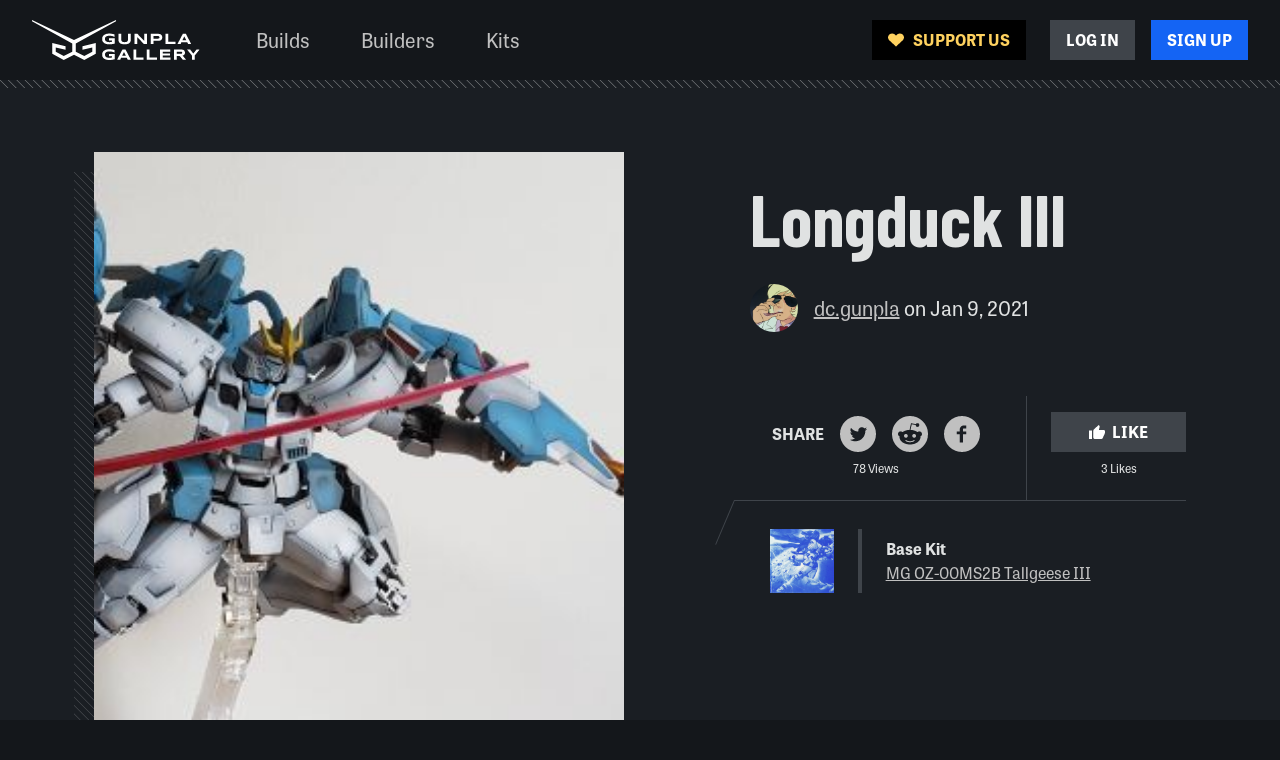

--- FILE ---
content_type: text/html; charset=utf-8
request_url: https://gunplagallery.com/builds/660-longduck-iii
body_size: 35354
content:
<!DOCTYPE html>
<html lang="en">
  <head>
    <meta charset="utf-8">
    <meta http-equiv="X-UA-Compatible" content="IE=edge">
    <meta name="viewport" content="width=device-width, initial-scale=1.0">
<meta content="Bh5KMSI5FCMgAxl2FDwCLnonfVw2KA8Ga_gfeQzYvMRFWnaB3VL9Gwdi" name="csrf-token">
    <title>Gunpla Gallery</title>
    <link rel="stylesheet" href="/assets/app-39111ab832accb1a5bfc704781d3bf10.css?vsn=d">
    <link href="https://fonts.googleapis.com/css?family=Barlow+Condensed:400,700&display=swap" rel="stylesheet">
    <link href="https://fonts.googleapis.com/css?family=Odibee+Sans" rel="stylesheet">
    <link rel="stylesheet" href="https://use.typekit.net/isx1llf.css">
<link rel="apple-touch-icon" sizes="180x180" href="/images/favicon/apple-touch-icon.png">
<link rel="icon" type="image/png" sizes="16x16" href="/images/favicon/favicon-16x16.png">
<link rel="icon" type="image/png" sizes="32x32" href="/images/favicon/favicon-32x32.png">
<link rel="manifest" href="/site.webmanifest">
<link rel="mask-icon" href="/images/favicon/safari-pinned-tab.svg" color="#14171b">
<meta name="msapplication-TileColor" content="#14171b">
<meta name="theme-color" content="#14171b">

  <script src="https://browser.sentry-cdn.com/5.18.1/bundle.min.js" integrity="sha384-4zdOhGLDdcXl+MRlpApt/Nvfe6A3AqGGBil9+lwFSkXNTv0rVx0eCyM1EaJCXS7r" crossorigin="anonymous">
  </script>
  <script>
    Sentry.init({ dsn: 'https://8b18e929c5444c5491e43e9079bcc5da@o386959.ingest.sentry.io/5221770' });
  </script>


  <!-- Google Tag Manager -->
  <script>(function(w,d,s,l,i){w[l]=w[l]||[];w[l].push({'gtm.start':
    new Date().getTime(),event:'gtm.js'});var f=d.getElementsByTagName(s)[0],
      j=d.createElement(s),dl=l!='dataLayer'?'&l='+l:'';j.async=true;j.src=
'https://www.googletagmanager.com/gtm.js?id='+i+dl;f.parentNode.insertBefore(j,f);
  })(window,document,'script','dataLayer','GTM-5QGP78L');</script>
  <!-- End Google Tag Manager -->

  <!-- Global site tag (gtag.js) - Google Analytics -->
  <script async src="https://www.googletagmanager.com/gtag/js?id=UA-159924390-1"></script>
  <script>
    window.dataLayer = window.dataLayer || [];
    function gtag(){dataLayer.push(arguments);}
    gtag('js', new Date());

    history.pushState = ( f => function pushState(){
      var ret = f.apply(this, arguments);
      window.dispatchEvent(new Event('pushstate'));
      window.dispatchEvent(new Event('locationchange'));
      return ret;
    })(history.pushState);

    history.replaceState = ( f => function replaceState(){
      var ret = f.apply(this, arguments);
      window.dispatchEvent(new Event('replacestate'));
      window.dispatchEvent(new Event('locationchange'));
      return ret;
    })(history.replaceState);

    window.addEventListener('popstate',()=>{
      window.dispatchEvent(new Event('locationchange'))
    });

    window.addEventListener('locationchange', function(){
      gtag('config', 'UA-159924390-1', {'page_location': window.location.href});
    });

    gtag('config', 'UA-159924390-1');
  </script>


    <meta property="og:description" content="built by dc.gunpla">
    <meta property="og:image" content="https://s3.amazonaws.com/gunplagallery/builds/660/cover_gallery_sample.png">
    <meta property="og:site_name" content="Gunpla Gallery">
    <meta property="og:title" content="Longduck III">
    <meta property="og:type" content="website">
    <meta property="og:url" content="https://gunplagallery.com/builds/660-longduck-iii">
    <meta name="twitter:card" content="summary_large_image">

    <meta name="twitter:description" content="built by dc.gunpla">
    <meta name="twitter:image" content="https://s3.amazonaws.com/gunplagallery/builds/660/cover_gallery_sample.png">
    <meta name="twitter:site" content="@gunplagallery">
    <meta name="twitter:title" content="Longduck III">

  </head>
  <body>

  <!-- Google Tag Manager (noscript) -->
  <noscript><iframe src="https://www.googletagmanager.com/ns.html?id=GTM-5QGP78L" height="0" width="0" style="display:none;visibility:hidden"></iframe></noscript>
  <!-- End Google Tag Manager (noscript) -->

<svg style="display:none" xmlns="http://www.w3.org/2000/svg"><symbol id="arrow-down" viewbox="0 0 16 16"><path d="M16 5l-8 8-8-8h4.239l3.76 3.76L11.76 5z"></path></symbol><symbol id="arrow-right" viewbox="0 0 16 16"><path d="M.5 0l8 8-8 8v-4.24L4.26 8 .5 4.24z" transform="translate(4.5)"></path></symbol><symbol id="arrow-left" viewbox="0 0 8 16"><path d="M8 16L0 8l8-8v4.24L4.24 8 8 11.76z"></path></symbol><symbol id="arrow-up" viewbox="0 0 16 8"><path d="M0 8l8-8 8 8h-4.24L8 4.24 4.24 8z"></path></symbol><symbol id="project" viewbox="0 0 16 16"><path d="M16 11.2V1.6c0-.88-.72-1.6-1.6-1.6H4.8c-.88 0-1.6.72-1.6 1.6v9.6c0 .88.72 1.6 1.6 1.6h9.6c.88 0 1.6-.72 1.6-1.6zM7.2 8l1.624 2.168L11.2 7.2l3.2 4H4.8L7.2 8zM0 3.2v11.2c0 .88.72 1.6 1.6 1.6h11.2v-1.6H1.6V3.2H0z"></path></symbol><symbol id="like" viewbox="0 0 16 16"><path d="M0 15h2.91V6.6H0V15zm16-7.7c0-.77-.655-1.4-1.455-1.4H9.956l.691-3.199.022-.224c0-.287-.124-.553-.32-.742L9.58 1 4.792 5.613c-.27.252-.43.602-.43.987v7c0 .77.655 1.4 1.455 1.4h6.546c.603 0 1.12-.35 1.338-.854l2.196-4.935c.066-.161.102-.329.102-.511V7.363l-.007-.007L16 7.3z"></path></symbol><symbol id="view" viewbox="0 0 16 16"><path d="M8 2.5C4.364 2.5 1.258 4.78 0 8c1.258 3.22 4.364 5.5 8 5.5s6.742-2.28 8-5.5c-1.258-3.22-4.364-5.5-8-5.5zm0 9.167c-2.007 0-3.636-1.643-3.636-3.667S5.993 4.333 8 4.333 11.636 5.976 11.636 8 10.007 11.667 8 11.667zm0-5.134c-.805 0-1.455.655-1.455 1.467S7.195 9.467 8 9.467 9.455 8.812 9.455 8 8.805 6.533 8 6.533z"></path></symbol><symbol id="warning" viewbox="0 0 16 16"><path d="M7.16 13H8.84a1 1 0 01.994.883L9.84 14v1a1 1 0 01-.883.993L8.84 16H7.16a1 1 0 01-.993-.883L6.159 15v-1a1 1 0 01.884-.993L7.159 13h1.682H7.16zM10.5 0a1 1 0 01.987 1.165l-1.51 9a1 1 0 01-.985.835H7.007a1 1 0 01-.986-.835l-1.508-9A1 1 0 015.5 0h5z"></path></symbol><symbol id="search" viewbox="0 0 17 17"><path d="M6 0a6 6 0 014.891 9.476l5.316 5.317-1.414 1.414-5.317-5.316A6 6 0 116 0zm0 2a4 4 0 100 8 4 4 0 000-8z"></path></symbol><symbol id="photo" viewbox="0 0 17 17"><path d="M16 14.222V1.778C16 .8 15.2 0 14.222 0H1.778C.8 0 0 .8 0 1.778v12.444C0 15.2.8 16 1.778 16h12.444C15.2 16 16 15.2 16 14.222zM4.889 9.333L7.11 12.01 10.222 8l4 5.333H1.778l3.11-4z"></path></symbol><symbol id="video" viewbox="0 0 16 16"><path d="M1.6 3.2H0v11.2c0 .88.72 1.6 1.6 1.6h11.2v-1.6H1.6V3.2zM14.4 0H4.8c-.88 0-1.6.72-1.6 1.6v9.6c0 .88.72 1.6 1.6 1.6h9.6c.88 0 1.6-.72 1.6-1.6V1.6c0-.88-.72-1.6-1.6-1.6zM8 10V2.8l4.8 3.6L8 10z"></path></symbol><symbol id="text" viewbox="0 0 16 16"><path d="M6.344 9.2h3.312L8 4.784 6.344 9.2zM14.4 0H1.6C.72 0 0 .72 0 1.6v12.8c0 .88.72 1.6 1.6 1.6h12.8c.88 0 1.6-.72 1.6-1.6V1.6c0-.88-.72-1.6-1.6-1.6zm-3.24 13.2l-.912-2.4H5.736l-.896 2.4H3.168L7.256 2.8h1.488l4.088 10.4H11.16z"></path></symbol><symbol id="built" viewbox="0 0 16 16"><path d="M2.695.433L2.74.44l8.19 2.73 4.805 6.795-1.92 1.919-1.152-1.153a3.435 3.435 0 00-4.436-4.436L2.598.667A.137.137 0 012.653.44l.042-.006zM.478 2.613a.137.137 0 01.14.034l5.628 5.627a3.435 3.435 0 004.436 4.437l1.153 1.153-1.92 1.919-6.794-4.804-2.73-8.191a.137.137 0 01.087-.174zm7.519 5.433a2.06 2.06 0 112.914 2.914 2.06 2.06 0 01-2.914-2.914z"></path></symbol><symbol id="backlog" viewbox="0 0 16 16"><path d="M14.4 4.8H1.6V3.2h12.8v1.6zM12.8 0H3.2v1.6h9.6V0zM16 8v6.4c0 .88-.72 1.6-1.6 1.6H1.6C.72 16 0 15.28 0 14.4V8c0-.88.72-1.6 1.6-1.6h12.8c.88 0 1.6.72 1.6 1.6z"></path></symbol><symbol id="heart" viewbox="0 0 16 16"><path d="M14.688 2.566c-1.555-1.426-4.076-1.426-5.632 0L8 3.534l-1.056-.968c-1.555-1.426-4.076-1.426-5.632 0-1.75 1.604-1.75 4.204 0 5.807L8 14.503l6.688-6.13c1.75-1.603 1.75-4.203 0-5.807z"></path></symbol><symbol id="warning-triangle" viewbox="0 0 16 16"><path d="M8.447 1.342a1 1 0 01.447.447l6.382 12.764A1 1 0 0114.382 16H1.618a1 1 0 01-.894-1.447L7.106 1.789a1 1 0 011.341-.447zm-.079 11.213h-.735l-.08.007a.438.438 0 00-.35.352l-.008.079v.437l.007.079c.032.178.173.32.352.352l.079.007h.735l.08-.007a.438.438 0 00.35-.352l.008-.079v-.437l-.007-.079a.438.438 0 00-.352-.352l-.079-.007zm.726-5.687H6.906l-.072.006a.438.438 0 00-.365.425l.006.078.66 3.938c.03.184.174.326.352.358l.079.007h.868c.187 0 .35-.118.412-.289l.02-.076.66-3.938a.437.437 0 00-.353-.502l-.079-.007z"></path></symbol><symbol id="warning-circle" viewbox="0 0 16 16"><path d="M8 0a8 8 0 110 16A8 8 0 018 0zm.474 10.813h-.947l-.09.007a.563.563 0 00-.465.464l-.007.091v.563l.007.09a.563.563 0 00.464.465l.091.007h.947l.09-.007a.563.563 0 00.465-.464l.007-.091v-.563l-.007-.091a.563.563 0 00-.464-.464l-.091-.008zM9.407 3.5H6.594a.563.563 0 00-.563.564l.008.091.848 5.063c.04.24.23.424.465.462l.09.008h1.116a.563.563 0 00.533-.383l.022-.087.849-5.062a.563.563 0 00-.555-.656z"></path></symbol><symbol id="reorder" viewbox="0 0 16 16"><path d="M16 12v2.667H0V12h16zm0-5.333v2.666H0V6.667h16zm0-5.334V4H0V1.333h16z"></path></symbol><symbol id="trash" viewbox="0 0 16 16"><path d="M13 4v10c0 1.05-.82 1.918-1.851 1.994L11 16H5c-1.05 0-1.918-.82-1.994-1.851L3 14V4h10zm-3-4l1 1h3v2H2V1h3l1-1h4z"></path></symbol><symbol id="question" viewbox="0 0 16 16"><path d="M9.143 13.714V16H6.857v-2.286h2.286zM8 0a4.57 4.57 0 014.571 4.571c0 1.006-.411 1.92-1.062 2.572L10.48 8.194c-.823.835-1.337 1.52-1.337 3.235H6.857v-.572a4.6 4.6 0 011.337-3.234l1.417-1.44c.423-.412.675-.983.675-1.612A2.292 2.292 0 008 2.286 2.292 2.292 0 005.714 4.57H3.43A4.57 4.57 0 018 0z"></path></symbol><symbol id="success" viewbox="0 0 16 16"><path d="M8 0a8 8 0 110 16A8 8 0 018 0zm4.065 4.175L6.814 9.513l-2.88-2.912L2.5 8.057l4.314 4.368L13.5 5.631l-1.435-1.456z"></path></symbol><symbol id="social-twitter" viewbox="0 0 16 16"><path d="M8 0a8 8 0 00-8 8 8 8 0 108-8zm3.254 6.554c.003.067.004.135.004.204 0 2.082-1.585 4.483-4.483 4.483-.89 0-1.718-.261-2.415-.708a3.16 3.16 0 002.333-.653A1.577 1.577 0 015.22 8.786a1.595 1.595 0 00.711-.027 1.577 1.577 0 01-1.264-1.545v-.02c.213.118.456.19.714.197a1.575 1.575 0 01-.488-2.103 4.473 4.473 0 003.248 1.646 1.575 1.575 0 012.685-1.437c.359-.07.696-.202 1-.382a1.581 1.581 0 01-.692.871c.319-.038.622-.122.905-.248a3.2 3.2 0 01-.786.816z"></path></symbol><symbol id="social-reddit" viewbox="0 0 16 16"><path d="M8 0a8.001 8.001 0 017.996 7.75L16 8a8.001 8.001 0 01-7.75 7.996L8 16A8.001 8.001 0 01.004 8.25L0 8A8.001 8.001 0 017.75.004L8 0zm3.333 3.166a.829.829 0 00-.744.466l-1.94-.413a.208.208 0 00-.246.16l-.582 2.744v.047c-1.247.032-2.367.404-3.176.988a1.167 1.167 0 10-1.283 1.906 2.343 2.343 0 00-.028.354c0 1.795 2.09 3.25 4.668 3.25 2.577 0 4.667-1.455 4.667-3.25 0-.119-.01-.236-.027-.35.404-.183.69-.591.69-1.068a1.166 1.166 0 00-1.975-.838c-.797-.576-1.896-.948-3.12-.99l.531-2.502 1.736.37A.83.83 0 0012.166 4a.833.833 0 00-.833-.834zM6.328 10.73c.358.358 1.125.486 1.674.486.547 0 1.315-.128 1.673-.486a.215.215 0 01.306 0 .218.218 0 010 .305c-.57.568-1.66.613-1.98.613l-.165-.004c-.436-.017-1.321-.117-1.814-.609a.215.215 0 010-.305.215.215 0 01.306 0zM9.834 8c.459 0 .833.374.833.834 0 .459-.374.833-.833.833A.835.835 0 019 8.834c0-.46.374-.834.834-.834zM6.166 8c.46 0 .834.374.834.834 0 .459-.374.833-.834.833a.835.835 0 01-.833-.833c0-.46.374-.834.833-.834z"></path></symbol><symbol id="social-facebook" viewbox="0 0 16 16"><path d="M8 0a8 8 0 100 16A8 8 0 008 0zm1.895 5.528H8.692c-.142 0-.3.187-.3.438v.868h1.503v1.238H8.39v3.718h-1.42V8.072H5.684V6.834h1.287v-.729c0-1.045.726-1.894 1.721-1.894h1.203v1.317z"></path></symbol><symbol id="social-instagram" viewbox="0 0 16 16"><path d="M8 0a8 8 0 110 16A8 8 0 018 0zm1.068 4.005l-2.094-.001c-.25.004-.395.01-.623.02-.426.02-.716.087-.97.186a1.959 1.959 0 00-.71.461c-.222.223-.359.446-.461.709-.083.212-.143.449-.172.769l-.026.504c-.007.193-.01.396-.011.8l.002 1.438c.003.34.01.492.021.758.02.426.087.716.186.97.102.264.239.487.461.71.223.222.446.359.709.461.212.082.449.143.769.172l.505.026c.144.005.294.008.53.01h1.743c.28-.004.43-.01.64-.018l.082-.004a2.94 2.94 0 00.971-.186c.263-.102.486-.24.708-.462.223-.222.36-.445.462-.708.082-.212.142-.45.172-.769l.014-.202C11.995 9.222 12 9.086 12 8l-.003-.927a16.51 16.51 0 00-.018-.64l-.003-.082a2.964 2.964 0 00-.186-.971 1.963 1.963 0 00-.462-.709 1.955 1.955 0 00-.708-.461 2.743 2.743 0 00-.77-.172l-.527-.027a15.095 15.095 0 00-.255-.006zm-2.104.719l2.13.002c.193.003.326.009.523.018.39.018.601.083.742.138.187.072.32.159.46.299.14.14.227.273.3.46.054.14.12.352.137.742l.02.636c.002.149.003.336.003.6l-.003 1.36c-.003.26-.01.403-.02.636-.018.39-.083.602-.138.742-.072.187-.159.32-.299.46-.14.14-.273.227-.46.3-.12.046-.293.1-.586.127l-.156.01c-.366.017-.51.022-1.237.023l-1.24-.002c-.342-.003-.49-.009-.756-.021-.39-.018-.602-.083-.743-.138a1.239 1.239 0 01-.46-.3 1.24 1.24 0 01-.3-.459 2.023 2.023 0 01-.126-.586l-.023-.454a24.61 24.61 0 01-.01-.781l.003-1.544c.003-.244.009-.385.02-.61.017-.39.082-.601.137-.742.072-.187.16-.32.3-.46.14-.14.273-.227.46-.3l.14-.048c.109-.032.25-.062.445-.08l.404-.02c.103-.004.203-.007.333-.008zM8 5.946a2.054 2.054 0 100 4.108 2.054 2.054 0 000-4.108zm0 .72a1.333 1.333 0 110 2.667 1.333 1.333 0 010-2.666zm2.136-1.281a.48.48 0 100 .96.48.48 0 000-.96z"></path></symbol><symbol id="social-youtube" viewbox="0 0 16 16"><path d="M8 0a8 8 0 110 16A8 8 0 018 0zm.285 5.188h-.57c-.526.004-1.678.019-2.516.08l-.21.025c-.17.03-.388.101-.591.313-.153.155-.24.434-.283.617L4.08 6.4S4 7.048 4 7.695v.607c0 .324.02.647.04.89l.04.405s.078.551.318.794c.304.319.704.308.882.342.474.045 1.738.068 2.362.076l.446.004 1.027-.014c.468-.01 1.013-.027 1.487-.056l.328-.027c.177-.021.435-.077.672-.325.153-.155.24-.434.283-.617l.035-.177s.08-.648.08-1.295v-.607l-.004-.275a12.173 12.173 0 00-.036-.615l-.04-.405s-.078-.55-.318-.794c-.304-.318-.645-.32-.801-.338l-.406-.025a51.625 51.625 0 00-2.11-.055zM7.174 6.79l2.161 1.128-2.16 1.12-.001-2.248z"></path></symbol><symbol id="social-pinterest" viewbox="0 0 16 16"><path d="M8 0a8 8 0 00-8 8 8 8 0 108-8zm.547 9.897c-.513-.04-.728-.294-1.13-.538-.22 1.16-.49 2.27-1.291 2.851-.247-1.752.363-3.068.645-4.465-.482-.812.059-2.447 1.077-2.045 1.252.496-1.085 3.02.484 3.336 1.638.33 2.307-2.842 1.291-3.873-1.468-1.49-4.272-.034-3.927 2.098.084.521.622.68.215 1.399-.94-.209-1.22-.95-1.184-1.937.058-1.617 1.453-2.749 2.851-2.905 1.77-.198 3.43.649 3.659 2.313.258 1.878-.799 3.912-2.69 3.766z"></path></symbol><symbol id="x" viewbox="0 0 16 16"><path d="M13.657.929l1.414 1.414L9.414 8l5.657 5.657-1.414 1.414L8 9.414 2.343 15.07.93 13.657 6.585 8 .929 2.343 2.343.93 8 6.585z"></path></symbol><symbol id="checkmark" viewbox="0 0 24 24"><path d="M17.322 7.2L19.2 9.106 10.447 18 4.8 12.282l1.878-1.906 3.77 3.812z"></path></symbol><symbol id="edit" viewbox="0 0 16 16"><path d="M13 6.6L9.3 3 0 12.5V16h3.5L13 6.6zm2.7-2.8c.4-.4.4-1 0-1.3L13.5.3a1 1 0 00-1.3 0L10.4 2l3.5 3.5 1.8-1.8z"></path></symbol><symbol id="maximize" viewbox="0 0 1000 1000"><path d="M316.3,561.3H132.5C64.9,561.3,10,616.2,10,683.8v183.8C10,935.1,64.9,990,132.5,990h183.8c67.6,0,122.5-54.9,122.5-122.5V683.8C438.8,616.2,383.8,561.3,316.3,561.3z M377.5,867.5c0,33.8-27.5,61.3-61.3,61.3H132.5c-33.8,0-61.3-27.5-61.3-61.3V683.8c0-33.8,27.5-61.3,61.3-61.3h183.8c33.8,0,61.3,27.5,61.3,61.3V867.5z M521.7,521.7l254-254v201.7c0,16.9,13.7,30.6,30.6,30.6s30.6-13.7,30.6-30.6V193.8c0-16.9-13.7-30.6-30.6-30.6H530.6c-16.9,0-30.6,13.7-30.6,30.6s13.7,30.6,30.6,30.6h201.7l-254,254c-12,12-12,31.3,0,43.3c6,6,13.8,9,21.7,9C507.8,530.6,515.7,527.6,521.7,521.7z M867.5,10h-735C64.9,10,10,64.9,10,132.5v61.3v275.6c0,16.9,13.7,30.6,30.6,30.6s30.6-13.7,30.6-30.6V193.8v-61.3c0-33.8,27.5-61.3,61.3-61.3h735c33.8,0,61.3,27.5,61.3,61.3v735c0,33.8-27.4,61.3-61.3,61.3h-61.3H530.6c-16.9,0-30.6,13.7-30.6,30.6s13.7,30.6,30.6,30.6h275.6h61.3C935,990,990,935.1,990,867.5v-735C990,64.9,935,10,867.5,10z"></path></symbol><symbol id="followers" viewbox="0 0 402 446"><path d="m 86.327,290.157 c 0,-3.978 0.174,-7.936 0.483,-11.872 C 65.981,272.779 47.525,261.395 33.353,246.022 12.9,264.294 0,290.854 0,320.374 V 446 h 86.327 z"></path><path d="m 149.026,166.868 c -12.219,-19.667 -19.29,-42.83 -19.29,-67.615 0,-2.672 0.092,-5.322 0.254,-7.954 -4.764,-0.868 -9.663,-1.346 -14.674,-1.346 -44.852,0 -81.342,36.343 -81.342,81.013 0,36.655 24.576,67.684 58.173,77.647 9.226,-32.422 29.075,-61.396 56.879,-81.745 z"></path><path d="m 258.996,198.092 c -54.732,0 -99.26,-44.339 -99.26,-98.839 0,-54.5 44.528,-98.839 99.26,-98.839 54.731,0 99.259,44.339 99.259,98.839 0,54.5 -44.527,98.839 -99.259,98.839 z"></path><path d="m 350.296,190.369 c -23.401,23.296 -55.692,37.723 -91.3,37.723 -35.608,0 -67.899,-14.426 -91.301,-37.723 -31.08,22.287 -51.368,58.711 -51.368,99.788 V 446 H 401.664 V 290.157 c 0,-41.077 -20.289,-77.501 -51.368,-99.788 z"></path></symbol></svg>
<div data-phx-main="true" data-phx-session="SFMyNTY.[base64].NKH1k-Y-WihsDKEBQuaoKKVyRbvPt5kpTeSxkzUaDrI" data-phx-static="SFMyNTY.g2gDaAJhBXQAAAADZAAKYXNzaWduX25ld2pkAAVmbGFzaHQAAAAAZAACaWRtAAAAFHBoeC1HSXplaHM2RFdJQ2hudG5obgYAY92b4psBYgABUYA.qd6sdjk9tDpqVQs5U7GhIEf6S2eGWzmfKxCCx8bPIjI" id="phx-GIzehs6DWIChntnh"><div class="page">
  <header>
    <section>
<div class="navigation">

  <div class="hide--M">
    <div class="navigation-header">
      <div class="navigation-header-logo">
<a class="logo" data-phx-link="redirect" data-phx-link-state="push" href="/">
  <img src="/images/logo.svg" alt="Gunpla Gallery" role="img">
</a>
      </div>
      <button class="navigation-hamburger" aria-label="Toggle menu" id="menuToggle" data-state="closed"></button>

        <a href="/signup" class="pos--relative">Sign Up</a>

    </div>
  </div>

  <div class="navigation-content">
    <div class="navigation-bucketM--spaceBetween">
      <div class="hide--M">

      </div>

      <div class="navigation-bucketM">
        <div class="navigation-wideOnly">
<a class="logo" data-phx-link="redirect" data-phx-link-state="push" href="/">
  <img src="/images/logo.svg" alt="Gunpla Gallery" role="img">
</a>
        </div>

        <div class="navigation-bucketLinks">
<a class="navigation-link navigation-link--active" data-phx-link="redirect" data-phx-link-state="push" href="/builds"><span>Builds</span></a>
<a class="navigation-link" data-phx-link="redirect" data-phx-link-state="push" href="/builders"><span>Builders</span></a>
<a class="navigation-link" data-phx-link="redirect" data-phx-link-state="push" href="/kits"><span>Kits</span></a>
        </div>
      </div>

      <div class="hide--M">

          <hr class="mb--15">
          <a href="/login" class="button button--short button--wide button--gray mb--15">Log In</a>
          <a href="/signup" class="button button--short button--wide button--blue mb--15">Sign Up</a>

      </div>

      <div class="navigation-bucketButtons">
        <a href="/support" class="button button--short button--black">
<svg class="icon" aria-hidden>

  <use xlink:href="#heart"></use>
</svg>&nbsp;Support Us
        </a>

          <div class="bucket bucket--spacing list">
            <a href="/login" class="button button--short button--gray">Log In</a>
            <a href="/signup" class="button button--short button--blue">Sign Up</a>
          </div>

      </div>
    </div>
  </div>

</div>
<div class="linePattern linePattern--S mt--0"></div>
    </section>
  </header>

  <main role="main" class="page-content">
<div class="row row--hasBg">
  <div class="grid grid--limit">

    <div class="grid-box grid-box--row1 grid-box--start1 pos--relative pe--none">
      <div class="row-cover row-cover--pullTop row-cover--pushBottom"></div>
    </div>

    <div class="grid-box grid-box--row1 grid-box--start2 grid-box--end12">
      <div class="hide--M">
        <h1 class="heading-1">Longduck III</h1>

        <div class="bucket bucket--alignCenter bucket--spacing">
          <img src="https://s3.amazonaws.com/gunplagallery/users/430_thumb_tumblr_inline_ovz1ttSiqO1rz1yrk_640.png" class="avatar avatar--medium" alt="">
            <h2 class="heading-4 mb--05">
<a data-phx-link="redirect" data-phx-link-state="push" href="/dc.gunpla">dc.gunpla</a>

                on <span class="ws--nowrap">Jan 9, 2021</span>

            </h2>
        </div>

      </div>
    </div>


    <div class="grid-box grid-box--M--row1 grid-box--start2 grid-box--end12 grid-box--M--end6">
      <div class="media">
        <div class="media-bgTile"></div>
        <div class="build-cover-image">
          <img class="media-image" src="https://s3.amazonaws.com/gunplagallery/builds/660/cover_gallery_sample.png">

        </div>
      </div>
    </div>

    <div class="grid-box grid-box--M--row1 grid-box--start2 grid-box--M--start9 grid-box--end12 grid-box--M--end5">
      <div class="show--M">
        <h1 class="heading-1 mb--2">Longduck III</h1>

        <div class="bucket bucket--alignCenter bucket--spacing mb--4">
          <img src="https://s3.amazonaws.com/gunplagallery/users/430_thumb_tumblr_inline_ovz1ttSiqO1rz1yrk_640.png" class="avatar avatar--medium" alt="">
          <h2 class="heading-5">
<a data-phx-link="redirect" data-phx-link-state="push" href="/dc.gunpla">dc.gunpla</a>

              on <span class="ws--nowrap">Jan 9, 2021</span>

          </h2>
        </div>
      </div>

      <div class="socialBar-buttons">
        <div class="ta--center" style="flex-grow: 1">
          <div class="bucket bucket--alignCenter bucket--justifyCenter bucket--spacing mt--025">
            <h2 class="heading-6 heading-6--uppercase show--SS">Share</h2>
            <a href="https://twitter.com/intent/tweet?url=https://gunplagallery.com/builds/660-longduck-iii&amp;text=Longduck%20III%20by%20dc.gunpla" target="_blank" class="socialIcon">
<svg class="icon">

    <title>Share on Twitter</title>

  <use xlink:href="#social-twitter"></use>
</svg>
            </a>
            <a href="https://reddit.com/r/gunpla/submit?url=https://gunplagallery.com/builds/660-longduck-iii&amp;title=Longduck%20III%20by%20dc.gunpla" target="_blank" class="socialIcon">
<svg class="icon">

    <title>Share on Reddit</title>

  <use xlink:href="#social-reddit"></use>
</svg>
            </a>
            <a href="https://www.facebook.com/sharer/sharer.php?u=https://gunplagallery.com/builds/660-longduck-iii" target="_blank" class="socialIcon">
<svg class="icon">

    <title>Share on Facebook</title>

  <use xlink:href="#social-facebook"></use>
</svg>
            </a>
          </div>

          <span class="heading-4 ws--nowrap ts--down2">77 Views</span>
        </div>

        <div class="socialBar-border ta--center" style="flex-grow: 1">


              <button class="button button--grayS button--short button--wide" phx-click="login">
<svg class="icon" aria-hidden>

  <use xlink:href="#like"></use>
</svg>
                Like
              </button>

            <span class="heading-4 ws--nowrap ts--down2">3 Likes</span>

        </div>
      </div>

        <div class="bucket bucket--alignCenter bucket--spacingL borderTopAngled">
          <div class="bucket bucket--spacingL borderRight borderRight--thick borderRight--padLarge">

            <div class="media media--small">
              <img class="media-image" src="https://s3.amazonaws.com/gunplagallery/catalog/1655_thumb_MG_Tallgeese_III.png">
            </div>
          </div>
          <div>
            <h3 class="heading-6">Base Kit</h3>
<a data-phx-link="redirect" data-phx-link-state="push" href="/kits/1655-mg-oz-00ms2b-tallgeese-iii">MG OZ-00MS2B Tallgeese III</a>
          </div>
        </div>

    </div>
  </div>
</div>
<div class="row mt--0">

  <div class="socialBar">
    <div class="grid grid--limit">
      <div class="grid-box grid-box--start2 grid-box--end12">
        <div class="socialBar-content">
          <h1 class="heading-3 truncate--S show--S mb--0">Longduck III</h1>

            <div class="socialBar-buttons">

            </div>

        </div>
      </div>
    </div>
  </div>

  <div class="grid grid--limit">

    <div class="grid-box grid-box--start2 grid-box--end12 grid-box--S--end9">
      <div class="grid-subgrid grid-subgrid--12 grid-subgrid--S--9">
        <div class="grid-box grid-box--end12 grid-box--S--end9">
          <div>




                  <div class="gallery">

                      <div class="frame" style="width: 50.0%; padding-top: 34.85838779956427%">
                        <img src="https://s3.amazonaws.com/gunplagallery/builds/660/gallery_1%20-%20DYGbsIn.png" phx-click="select_image" phx-value-id="f17c28e2-2073-4418-b1b6-c9550f41ebfe">
                      </div>

                      <div class="frame" style="width: 50.0%; padding-top: 34.85838779956427%">
                        <img src="https://s3.amazonaws.com/gunplagallery/builds/660/gallery_2%20-%20iLd0kos.png" phx-click="select_image" phx-value-id="1ddd2779-9572-4d72-918d-07d1c6d1c67a">
                      </div>

                      <div class="frame" style="width: 50.0%; padding-top: 34.85838779956427%">
                        <img src="https://s3.amazonaws.com/gunplagallery/builds/660/gallery_3%20-%20PF20JMW.png" phx-click="select_image" phx-value-id="18364548-cdee-429c-b1b5-dab369061b6f">
                      </div>

                      <div class="frame" style="width: 50.0%; padding-top: 34.85838779956427%">
                        <img src="https://s3.amazonaws.com/gunplagallery/builds/660/gallery_4%20-%20BN6dpSG.png" phx-click="select_image" phx-value-id="dcfef958-82da-4dce-be90-b8c5f79a0773">
                      </div>

                      <div class="frame" style="width: 10.566721297334597%; padding-top: 34.85838779956427%">
                        <img src="https://s3.amazonaws.com/gunplagallery/builds/660/gallery_5%20-%2067PE29f.png" phx-click="select_image" phx-value-id="1494e238-2897-479b-8753-b512a769c60e">
                      </div>

                      <div class="frame" style="width: 44.716639351332695%; padding-top: 34.85838779956427%">
                        <img src="https://s3.amazonaws.com/gunplagallery/builds/660/gallery_6%20-%20PtfO3Um.png" phx-click="select_image" phx-value-id="4750c0aa-58c1-49ed-a205-329bb0a52c3e">
                      </div>

                      <div class="frame" style="width: 44.716639351332695%; padding-top: 34.85838779956427%">
                        <img src="https://s3.amazonaws.com/gunplagallery/builds/660/gallery_7%20-%20ebHQ6WJ.png" phx-click="select_image" phx-value-id="197afc02-2d95-44f0-9ad7-91b5ec1dbe6c">
                      </div>

                      <div class="frame" style="width: 71.70868347338934%; padding-top: 34.85838779956427%">
                        <img src="https://s3.amazonaws.com/gunplagallery/builds/660/gallery_8%20-%20oEZ6f9Q.png" phx-click="select_image" phx-value-id="4172c412-4df0-40d5-9f6c-e25548757127">
                      </div>

                  </div>




          </div>
        </div>

      </div>
    </div>

    <div class="grid-box grid-box--start2 grid-box--S--start11 grid-box--end12 grid-box--S--end3">
      <div class="sideBox sideBox--stickyTall">
        <div class="sideBox-heading">
          <div class="sideBox-heading-content">
            <h3 class="heading-6 heading-6--uppercase heading-6--white">Built By</h3>
          </div>
        </div>

        <img src="https://s3.amazonaws.com/gunplagallery/users/430_thumb_tumblr_inline_ovz1ttSiqO1rz1yrk_640.png" class="avatar avatar--large m--auto mb--05" alt="">

        <div class="sideBox-content ta--center">

          <h3 class="heading-5 heading-5--bold mb--025 wd--break">
<a data-phx-link="redirect" data-phx-link-state="push" href="/dc.gunpla">dc.gunpla</a>
          </h3>

          <h4 class="mb--15 ts--down1">Member since Jan 2021</h4>

  <div class="bucket bucket--alignCenter bucket--spacing bucket--justifyCenter">
    <h4>Followers&nbsp;•&nbsp;1</h4>
  </div>

          <div class="bucket bucket--alignCenter bucket--spacing bucket--justifyCenter mt--15">


  <a href="https://instagram.com/dc.gunpla" target="_blank" class="socialIcon">
<svg class="icon">

    <title>Instagram</title>

  <use xlink:href="#social-instagram"></use>
</svg>
  </a>





          </div>
        </div>

        <div class="linePattern"></div>

      </div>
    </div>

  </div>

</div>

  <div class="row">
    <div class="grid">
      <div class="grid-box grid-box--start2 grid-box--end12">
        <div class="grid-subgrid grid-subgrid--12">
          <div class="grid-box grid-box--start1 grid-box--end12 grid-box--row1">
            <div class="borderTop"></div>
          </div>
          <div class="grid-box grid-box--start1 grid-box--end6 grid-box--S--end4 grid-box--M--end3 grid-box--row1">
            <div class="borderBottom"></div>
          </div>
        </div>
      </div>

      <div class="grid-box grid-box--start2 grid-box--end12">
        <div class="grid-subgrid grid-subgrid--12">
          <div class="grid-box grid-box--end12">
            <div class="bucket bucket--alignCenter bucket--spacing">
              <h3 class="heading-3 mb--0">More from dc.gunpla</h3>
              <div class="borderLeft borderLeft--grayT borderLeft--padY">
                <a href="/dc.gunpla">View Profile</a>
              </div>
            </div>
          </div>

            <div class="grid-box grid-box--end6 grid-box--SS--end4 grid-box--S--end3 grid-box--M--end2">
<a class="media media-zoom build-cover-image" data-phx-link="redirect" data-phx-link-state="push" href="/builds/661-treize-s-goose-go-pew-pew">
                <img src="https://s3.amazonaws.com/gunplagallery/builds/661/cover_gallery_2%20-%20GM5pDYC.png" class="media-image">

                <div class="media-overlayGradient"></div>

                <div class="media-overlayText">
                  <h4 class="heading-6 wd--break">Treize&#39;s Goose Go Pew Pew</h4>
                  <h5 class="heading-7 wd--break">Jan 10, 2021</h5>
                </div>
</a>
            </div>

        </div>
      </div>
    </div>
  </div>


  <div class="row">
    <div class="grid">
      <div class="grid-box grid-box--start2 grid-box--end12">
        <div class="grid-subgrid grid-subgrid--12">
          <div class="grid-box grid-box--start1 grid-box--end12 grid-box--row1">
            <div class="borderTop"></div>
          </div>
          <div class="grid-box grid-box--start1 grid-box--end6 grid-box--S--end4 grid-box--M--end3 grid-box--row1">
            <div class="borderBottom"></div>
          </div>
        </div>
      </div>

      <div class="grid-box grid-box--start2 grid-box--end12">
        <div class="grid-subgrid grid-subgrid--12">
          <div class="grid-box grid-box--end12">
            <div class="bucket bucket--alignCenter bucket--spacing">
              <h3 class="heading-3 mb--0">More MG OZ-00MS2B Tallgeese III builds</h3>
            </div>
          </div>

            <div class="grid-box grid-box--end6 grid-box--SS--end4 grid-box--S--end3 grid-box--M--end2">
<a class="media media-zoom build-cover-image" data-phx-link="redirect" data-phx-link-state="push" href="/builds/3174-mg-tallgeese-iii">
                <img src="https://s3.amazonaws.com/gunplagallery/builds/3174/cover_gallery_DSC00471-ARW_DxO_DeepPRIMEXD_DxO.png" class="media-image">

                <div class="media-overlayGradient"></div>

                <div class="media-overlayText">
                  <h4 class="heading-6 wd--break">MG Tallgeese III</h4>
                  <h5 class="heading-7 wd--break">RacingManiac</h5>
                </div>
</a>
            </div>

            <div class="grid-box grid-box--end6 grid-box--SS--end4 grid-box--S--end3 grid-box--M--end2">
<a class="media media-zoom build-cover-image" data-phx-link="redirect" data-phx-link-state="push" href="/builds/2708-daban-tallgeese-iii-">
                <img src="https://s3.amazonaws.com/gunplagallery/builds/2708/cover_gallery_289851366_1702913906732499_8095684878136395950_n%20(1).png" class="media-image">

                <div class="media-overlayGradient"></div>

                <div class="media-overlayText">
                  <h4 class="heading-6 wd--break">Daban Tallgeese III </h4>
                  <h5 class="heading-7 wd--break">SRYU Mechanics</h5>
                </div>
</a>
            </div>

            <div class="grid-box grid-box--end6 grid-box--SS--end4 grid-box--S--end3 grid-box--M--end2">
<a class="media media-zoom build-cover-image" data-phx-link="redirect" data-phx-link-state="push" href="/builds/2466-mg-tallgeese-iii">
                <img src="https://s3.amazonaws.com/gunplagallery/builds/2466/cover_gallery_B3A437CB-5DCE-4595-BD58-9EC53AB0AEAE.png" class="media-image">

                <div class="media-overlayGradient"></div>

                <div class="media-overlayText">
                  <h4 class="heading-6 wd--break">MG Tallgeese III</h4>
                  <h5 class="heading-7 wd--break">stomata</h5>
                </div>
</a>
            </div>

            <div class="grid-box grid-box--end6 grid-box--SS--end4 grid-box--S--end3 grid-box--M--end2">
<a class="media media-zoom build-cover-image" data-phx-link="redirect" data-phx-link-state="push" href="/builds/2170-tallgeese-iii">
                <img src="https://s3.amazonaws.com/gunplagallery/builds/2170/cover_gallery_IMG_003463.png" class="media-image">

                <div class="media-overlayGradient"></div>

                <div class="media-overlayText">
                  <h4 class="heading-6 wd--break">Tallgeese III</h4>
                  <h5 class="heading-7 wd--break">Grashock</h5>
                </div>
</a>
            </div>

            <div class="grid-box grid-box--end6 grid-box--SS--end4 grid-box--S--end3 grid-box--M--end2">
<a class="media media-zoom build-cover-image" data-phx-link="redirect" data-phx-link-state="push" href="/builds/13-tallgeese-iii">
                <img src="https://s3.amazonaws.com/gunplagallery/builds/13/cover_gallery_00000IMG_00000_BURST20200406191235652_COVER.png" class="media-image">

                <div class="media-overlayGradient"></div>

                <div class="media-overlayText">
                  <h4 class="heading-6 wd--break">Tallgeese III</h4>
                  <h5 class="heading-7 wd--break">GunplaMark</h5>
                </div>
</a>
            </div>

        </div>
      </div>
    </div>
  </div>


  </main>
<div class="page-footer">
  <div class="footer">
    <div class="footer-content">
      <strong class="ws--nowrap">&copy; Gunpla Gallery</strong>





      <div class="bucket bucket--alignCenter">
        <a href="https://twitter.com/gunplagallery" target="_blank" class="socialIcon">
<svg class="icon">

    <title>Twitter</title>

  <use xlink:href="#social-twitter"></use>
</svg>
        </a>
        <span class="footer-bullet">•</span>
        <a href="https://instagram.com/_gunplagallery_" target="_blank" class="socialIcon">
<svg class="icon">

    <title>Instagram</title>

  <use xlink:href="#social-instagram"></use>
</svg>
        </a>
        <span class="footer-bullet">•</span>
        <a href="https://facebook.com/GunplaGalleryOfficial" target="_blank" class="socialIcon">
<svg class="icon">

    <title>Facebook</title>

  <use xlink:href="#social-facebook"></use>
</svg>
        </a>
      </div>
    </div>
  </div>
</div>
</div></div>
    <script type="text/javascript" src="/assets/app-6f8e20b1a19631e78b576e0aab02b8ec.js?vsn=d"></script>
  </body>
</html>

--- FILE ---
content_type: text/css
request_url: https://gunplagallery.com/assets/app-39111ab832accb1a5bfc704781d3bf10.css?vsn=d
body_size: 66984
content:
/*! normalize.css v8.0.1 | MIT License | github.com/necolas/normalize.css */html{line-height:1.15;-webkit-text-size-adjust:100%}body{margin:0}main{display:block}h1{font-size:2em;margin:.67em 0}hr{box-sizing:content-box;height:0;overflow:visible}pre{font-family:monospace,monospace;font-size:1em}a{background-color:rgba(0,0,0,0)}abbr[title]{border-bottom:none;text-decoration:underline;text-decoration:underline dotted}b,strong{font-weight:bolder}code,kbd,samp{font-family:monospace,monospace;font-size:1em}small{font-size:80%}sub,sup{font-size:75%;line-height:0;position:relative;vertical-align:baseline}sub{bottom:-0.25em}sup{top:-0.5em}img{border-style:none}button,input,optgroup,select,textarea{font-family:inherit;font-size:100%;line-height:1.15;margin:0}button,input{overflow:visible}button,select{text-transform:none}button,[type=button],[type=reset],[type=submit]{-webkit-appearance:button}button::-moz-focus-inner,[type=button]::-moz-focus-inner,[type=reset]::-moz-focus-inner,[type=submit]::-moz-focus-inner{border-style:none;padding:0}button:-moz-focusring,[type=button]:-moz-focusring,[type=reset]:-moz-focusring,[type=submit]:-moz-focusring{outline:1px dotted ButtonText}fieldset{padding:.35em .75em .625em}legend{box-sizing:border-box;color:inherit;display:table;max-width:100%;padding:0;white-space:normal}progress{vertical-align:baseline}textarea{overflow:auto}[type=checkbox],[type=radio]{box-sizing:border-box;padding:0}[type=number]::-webkit-inner-spin-button,[type=number]::-webkit-outer-spin-button{height:auto}[type=search]{-webkit-appearance:textfield;outline-offset:-2px}[type=search]::-webkit-search-decoration{-webkit-appearance:none}::-webkit-file-upload-button{-webkit-appearance:button;font:inherit}details{display:block}summary{display:list-item}template{display:none}[hidden]{display:none}html{-webkit-font-smoothing:antialiased;-moz-osx-font-smoothing:grayscale;background-color:#14171b;color:#e0e2e2;font-family:tablet-gothic,sans-serif;font-size:16px;line-height:1.5rem}::selection{background:#72a2f8}*:focus{outline:2px solid rgba(20,100,244,.5)}#nprogress .bar{background:#ffb300;height:.25rem}@media(prefers-reduced-motion: reduce){*{animation:none !important;transition:none !important}}a{color:silver;font-family:tablet-gothic,sans-serif;text-decoration:underline;transition:100ms color linear}a:hover,a:focus{color:#fff}button{-webkit-appearance:none;background:none;border:none;color:#e0e2e2;cursor:pointer;padding:0;transition:100ms opacity linear}h1,h2,h3,h4,h5,h6{font-size:16px;font-weight:normal;margin:0}hr{background:#3f444a;height:1px;border:0;margin:0}img{display:block}input,select,textarea{-webkit-appearance:none;appearance:none;border-radius:0;font-size:16px;color:#e0e2e2}p,ul{margin:0 0 2rem}select{border-radius:0}table{border-collapse:collapse;text-align:left;width:100%}td,th{border:2px solid #3f444a;padding:.75rem 1.375rem}.addBar{align-items:center;animation:appearAddBar ease 300ms;background-color:#1a1e23;bottom:0;display:flex;margin-top:4rem;padding:1.25rem;position:sticky;text-align:center}@media(min-width: 65em){.addBar{padding:1rem 0;text-align:unset}}@keyframes appearAddBar{from{opacity:0}}.addBar-content{animation:enterAddBar ease 300ms}@media(min-width: 65em){.addBar-content{align-items:center;display:flex;justify-content:space-between}}@keyframes enterAddBar{from{transform:translateY(0.625rem)}}.addBar-content-bucket{align-items:center;display:flex;flex-direction:column}@media(min-width: 65em){.addBar-content-bucket{flex-direction:row}.addBar-content-bucket>*+*{margin-left:1rem}}.addBar-spacerNarrow{margin-bottom:1rem}@media(min-width: 65em){.addBar-spacerNarrow{margin-bottom:unset}}.avatar{border-radius:100%;height:auto;width:2.5rem}.avatar--tiny{width:1.5rem}.avatar--medium{width:3rem}.avatar--large{width:6.25rem}.avatar--preview{width:10.75rem}.avatar--xlarge{width:16.5rem}.backgroundMascot{display:none}@media(min-width: 65em){.backgroundMascot{bottom:0;display:block;height:90vh;margin-top:2vh;max-height:50rem;min-height:44rem;position:absolute;right:-5vw;top:0;width:auto;z-index:-1}}@media(min-height: 60em){.backgroundMascot{margin-top:calc((100vh - 50rem)/2)}}@media(min-width: 80em){.backgroundMascot{right:5vw}}@media(min-width: 115em){.backgroundMascot{right:15vw}}.banner{animation:300ms enterBanner linear;display:flex;padding:1rem 2.75rem 1rem 4rem;position:relative}@media(min-width: 35em){.banner{padding:.75rem 4rem .75rem 4rem}}@keyframes enterBanner{from{opacity:0}}.banner--greenSS{background:#042a18}.banner--redSS{background:#2d0513}.banner--yellowSS{background:#342808}.banner-close{font-size:1rem;line-height:0;opacity:.75;padding:.5rem;position:absolute;right:.5rem;top:.5rem;transition:100ms opacity linear}.banner-close:hover,.banner-close:focus{opacity:1}@media(min-width: 35em){.banner-close{right:1rem}}.banner-icon{color:#fff;font-size:1.5rem;left:0;line-height:1rem;padding:.75rem;position:absolute;top:0}.banner-icon--greenS{background:#007128}.banner-icon--red{background:#b40121}.banner-icon--yellow{background:#ffb300}.banner-text{margin:0}.banner-text strong{text-transform:uppercase}.borderBottom{border-bottom:6px solid #e0e2e2}.borderLeft{border-left:1px solid #3f444a;padding-left:1rem}.borderLeft--grayT{border-left-color:#a6a8aa}.borderLeft--pattern{border-left:0;height:100%}.borderLeft--pattern::before{background-image:url("/images/line-pattern-tile-light-1279fc442bdc1abbcbd76549a4bf53de.svg?vsn=d");background-repeat:repeat;background-size:3.125rem;bottom:0;content:"";left:0;position:absolute;top:0;width:.5rem}.borderLeft--padLarge{padding-left:1.5rem}.borderLeft--padRight{padding-right:1rem}.borderLeft--padRightLarge{padding-right:1.5rem}.borderLeft--padY{padding-bottom:.3rem;padding-top:.3rem}.borderRight{border-right:1px solid #3f444a;padding-right:1rem}.borderRight--padLarge{padding-right:1.5rem}.borderRight--thick{border-right-width:4px}.borderTop{border-top:2px solid #3f444a}.borderTopAngled{border-top:1px solid #3f444a;margin-left:0;padding-left:1.25rem;padding-top:1.75rem;position:relative}.borderTopAngled::before{border-top:1px solid #3f444a;content:"";left:-33px;position:absolute;top:21px;transform:rotate(-67deg);width:48px}@media(min-width: 65em){.borderTopAngled{margin-left:-1rem;padding-left:2.25rem}}.bucket{display:flex}.bucket--SS{display:block}@media(min-width: 35em){.bucket--SS{display:flex}}.bucket--S{display:block}@media(min-width: 50em){.bucket--S{display:flex}}.bucket--M{display:block}@media(min-width: 65em){.bucket--M{display:flex}}.bucket--alignCenter{align-items:center}.bucket--justifyLeft{justify-content:start}@media(min-width: 50em){.bucket--justifyLeft--S{justify-content:start !important}}.bucket--justifyCenter{justify-content:center}@media(min-width: 65em){.bucket--justifyCenter--M{justify-content:center}}.bucket--justifyRight{justify-content:flex-end}@media(min-width: 50em){.bucket--justifyRight--S{justify-content:flex-end}}.bucket--spaceBetween{justify-content:space-between}.bucket--spacing>*+*{margin-left:1rem}@media(min-width: 65em){.bucket--spacing-M>*+*{margin-left:1rem}}.bucket--spacingL>*+*{margin-left:1.5rem}.buildGallery{width:100%}.buildGallery:after{clear:both;content:"";display:table}.buildGallery .buildGallery-column{float:left;width:30%}.buildGallery .buildGallery-column .frame{border:.5rem solid #14171b;border-bottom:none;padding-top:166.66%;position:relative;width:100%}.buildGallery .buildGallery-column--first{clear:both;margin-left:-0.5rem}.buildGallery .buildGallery-column--narrow{width:20%}.buildGallery .buildGallery-column--narrow .frame{margin-top:-0.5rem;padding-top:150%}.buildGallery .buildGallery-column--narrow .frame.small{padding-top:100%}.buildGallery .buildGallery-column--narrow .frame.first{border-bottom:none;margin-top:0}.buildGallery .buildGallery-media{height:100%;left:0;object-fit:cover;object-position:50% 10%;position:absolute;top:0;width:100%}.buildGallery--narrow .buildGallery-column{width:60%}.buildGallery--narrow .buildGallery-column--narrow{width:40%}.frame{animation:enterFrame ease-in 350ms 400ms both}@keyframes enterFrame{0%{opacity:0}}.builderCard{border-radius:4px;background:#a6a8aa;padding-top:140%;position:relative}.builderCard-build{background-image:var(--imageSource, url("/images/build_7-170467f7280dd8cbc15666f8fd413249.jpg?vsn=d"));background-position-x:50%;background-position-y:30%;background-size:cover;bottom:88px;left:10px;position:absolute;right:10px;top:10px;border:1px solid #6c6e72;border-radius:20px 20px 0 0}.builderCard-borderLogo{width:34px;height:24px;position:absolute;top:0px;left:50%;margin-left:-17px;z-index:100;padding:0px 2px}.builderCard-logoMask{background:#a6a8aa;height:13px;position:absolute;bottom:0px;left:3px;right:3px;border:1px solid #6c6e72;border-radius:0 0 13px 13px;border-top:none;z-index:-5}.builderCard-borderLogo img{width:100%;margin-top:3px}.builderCard-text{background:#e0e2e2;color:#14171b;height:48px;position:absolute;bottom:10px;left:10px;right:10px;border-radius:0px 0px 4px 4px;display:grid;grid-template-columns:1fr 1fr 1fr;border:1px solid #6c6e72;border-top:none}.builderCard-textStat{position:relative;margin-top:8px;border-right:1px solid #a6a8aa;height:32px;text-align:left;padding:0px 10px}.builderCard-textLabel{display:block;font-size:.6em;color:#6c6e72;margin-top:-7px}.builderCard-textValue{font-size:1.2em;font-family:"Barlow Condensed",sans-serif;color:#1a1e23;display:block;margin-top:-8px}.builderCard-title{position:absolute;bottom:59px;left:4px;right:4px;background:#04183a;height:34px;line-height:34px;font-family:"Barlow Condensed",sans-serif;font-weight:bold;color:#fff;text-align:center;border-radius:4px}.builderCard-avatar{position:absolute;bottom:70px;left:4px;width:40px;background:#04183a;border:4px solid #04183a}.builderCard-flag{position:absolute;top:0px;right:8px;font-size:1em}.builderCard-footer{display:none;position:absolute;bottom:1px;left:1px;right:1px;height:28px;background:#1a1e23;border-radius:2px 2px 8px 8px;font-size:.8em;color:#a6a8aa;line-height:28px}.builderCard-footerLeft{position:absolute;left:8px}.builderCard-footerRight{position:absolute;right:8px}.builderCard-link{bottom:0;left:0;opacity:0;position:absolute;right:0;top:0;z-index:150}.builderCard-build--empty{background-image:none;background:#1a1e23}.builderCard-textStat--last{border:none}.builderCard--large{border-radius:8px}.builderCard--large .builderCard-build{bottom:164px;left:12px;right:12px;top:16px;border-radius:40px 40px 0 0}.builderCard--large .builderCard-borderLogo{width:52px;height:36px;margin-left:-26px}.builderCard--large .builderCard-logoMask{height:19px;left:4px;right:4px;border-radius:0 0 20px 20px}.builderCard--large .builderCard-borderLogo img{margin-top:4px}.builderCard--large .builderCard-text{height:80px;bottom:42px;left:12px;right:12px;border-radius:0px 0px 8px 8px}.builderCard--large .builderCard-textStat{height:60px;padding:0px 20px}.builderCard--large .builderCard-textLabel{font-size:.8em;margin-top:2px}.builderCard--large .builderCard-textValue{font-size:2.4em;margin-top:0px}.builderCard--large .builderCard-title{bottom:123px;left:6px;right:6px;height:50px;line-height:50px}.builderCard--large .builderCard-title h3{font-size:1.5em}.builderCard--large .builderCard-avatar{bottom:140px;left:6px;width:60px;border:4px solid #04183a}.builderCard--large .builderCard-flag{right:12px;font-size:1.2em}.builderCard--large .builderCard-footer{display:block}.button{align-items:center;background:#3f444a;color:#fff;display:flex;font-weight:bold;justify-content:center;line-height:1rem;padding:1rem;text-transform:uppercase;transition:100ms background linear}.button:disabled{opacity:.25;cursor:not-allowed}.button:not(:disabled):hover,.button:not(:disabled):focus{background:#6c6e72}.button svg{margin-right:.4rem}a.button{text-decoration:none}.button--hasArrow{justify-content:space-between;padding:1rem .8rem .9rem 1rem}.button--hasArrow svg{font-size:1.25rem;margin-right:0}.button--hasArrow img{width:1.66rem}.button--blue{background:#1464f4}.button--blue:not(:disabled):hover,.button--blue:not(:disabled):focus{background:#72a2f8}.button--grayS{background:#3f444a}.button--grayS:not(:disabled):hover,.button--grayS:not(:disabled):focus{background:#6c6e72}.button--red{background:#b40121}.button--red:not(:disabled):hover,.button--red:not(:disabled):focus{background:#d26679}.button--black{background:#000;color:#ffd25f}.button--black:not(:disabled):hover,.button--black:not(:disabled):focus{color:#ffd25f;background:#1a1e23}.button--hover--blue:not(:disabled):hover,.button--hover--blue:not(:disabled):focus{background:#1464f4}.button--hover--red:not(:disabled):hover,.button--hover--red:not(:disabled):focus{background:#b40121}.button--indicator{position:relative}.button--indicator::before{background:#72a2f8;border-radius:100%;border:.1875rem solid #14171b;content:"";height:.625rem;position:absolute;right:-0.3125rem;top:-0.3125rem;width:.625rem}.button--short{padding-bottom:.75rem;padding-top:.75rem}.button--toggle{background:none;color:#a6a8aa;font-size:.875rem;position:relative;transition:100ms color linear}.button--toggle:not(:disabled):hover,.button--toggle:not(:disabled):focus{background:none;color:#fff;outline:0}.button--toggle+.button--toggle::before{background:#3f444a;content:"";height:3rem;left:0;position:absolute;top:0;width:1px}.button--toggle.is-active{color:#ffd25f}.button--toggle.is-active:not(:disabled):hover,.button--toggle.is-active:not(:disabled):focus{color:#ffd25f}.button--smallInline{font-size:.8125rem;padding:.75rem}@media(min-width: 35em){.button--smallInline{font-size:16px;padding-left:1.2rem;padding-right:1.2rem}}.button--medium{padding-left:2rem;padding-right:2rem}.button--wide{box-sizing:border-box;width:100%}.button--marginTop{margin-top:1rem}@media(min-width: 65em){.button--marginTop{margin-top:0rem}}.collection{align-items:center;border:2px solid #3f444a;display:flex;margin-bottom:.5rem;padding:1rem}li:last-child .collection{margin-bottom:0}@media(min-width: 35em){.collection--padLarge{padding:1rem 1.5rem}}.collection--noBorder{border:none}.collection-sort{color:#a6a8aa;cursor:row-resize;font-size:1.5rem;padding:.8rem 0rem;transition:100ms color linear}.collection-sort:hover{color:#fff}.collection-textContainer{overflow:hidden}.contentBlock{background:#1a1e23;margin-bottom:3.5rem;position:relative}.contentBlock-footer{background:#1a1e23;text-align:center}.contentBlock-header{background:#1a1e23;font-weight:bold;text-transform:uppercase}.contentBlock-overlay{float:right;font-weight:normal;text-transform:none}.dropdown{position:relative}.dropdown-content{opacity:0;padding:.75rem 0 .75rem .75rem;position:absolute;right:0;transform:translateY(0.25rem);transition:300ms all cubic-bezier(0.86, 0, 0.07, 1);visibility:hidden;z-index:30}.dropdown:focus-within .dropdown-content{opacity:1;transform:none;visibility:visible}.dropdown:hover .dropdown-content{opacity:1;transform:none;visibility:visible}.dropdown-content--pullRight{right:-0.5rem}.dropdown-content--pullUp{padding-top:4rem;top:-0.75rem}.dropdown-toggle{display:block;padding-left:1.5rem;position:relative;z-index:40}.dropdown-toggle:focus+.dropdown-content{opacity:1;transform:none;visibility:visible}.dropdown-toggle-caret{font-size:.75rem;transition:350ms transform cubic-bezier(0.86, 0, 0.07, 1)}.dropdown:focus-within .dropdown-toggle-caret{transform:rotate(180deg)}.dropdown:hover .dropdown-toggle-caret,.dropdown-toggle:focus .dropdown-toggle-caret{transform:rotate(180deg)}.footer{box-sizing:border-box;margin:0 auto;width:100%}@media(min-width: 50em){.footer{padding:0 2rem}}.footer-bullet{margin:0 .6rem}.footer-content{align-items:center;background-image:url("/images/line-pattern-tile-light-1279fc442bdc1abbcbd76549a4bf53de.svg?vsn=d");background-repeat:repeat;background-size:3.125rem;clip-path:polygon(1.25rem 0, calc(100% - 1.25rem) 0, 100% 100%, 0% 100%);display:flex;flex-direction:column;padding:.75rem 4.25rem;text-align:center}.footer-content strong{margin-bottom:.5rem}@media(min-width: 35em){.footer-content{flex-direction:row;justify-content:space-between}.footer-content strong{margin-bottom:0}}.field{margin-bottom:1.25rem;position:relative}@media(min-width: 50em){.field{margin-bottom:2.5rem}}.field--full{width:100%}.field--long{max-width:30rem;width:100%}.field--searchCollapsible{overflow:hidden}.field-autocomplete{background:#1a1e23;position:absolute;width:100%;z-index:100}.field-autocomplete-item{display:flex;line-height:1.125rem;padding:.5rem 1rem;text-decoration:none}.field-autocomplete-heading{overflow:hidden}.field-autocomplete-image{flex-shrink:0;height:2.25rem;margin-right:.75rem;width:2.25rem}.field-checkbox{align-items:center;display:flex;position:relative}.field-checkbox input{-webkit-appearance:none;-moz-appearance:none;appearance:none;border:2px solid #a6a8aa;box-sizing:border-box;cursor:pointer;flex-shrink:0;height:1.25rem;position:relative;width:1.25rem}.field-checkbox input:checked+.field-checkbox-icon{opacity:1}.field-checkbox input:disabled{background:#1a1e23;border-color:#6c6e72;cursor:not-allowed}.field-checkbox input:disabled:checked+.field-checkbox-icon{opacity:.5}.field-checkbox input:disabled~span{color:rgba(224,226,226,.5);cursor:not-allowed}.field-checkbox:hover input:not(:disabled){border-color:#e0e2e2}.field-checkbox span{cursor:pointer;padding-left:1rem}.field-checkbox-icon{font-size:1.25rem;left:0;line-height:0;opacity:0;pointer-events:none;position:absolute;text-align:center}.field-label{display:block;font-weight:bold;margin-bottom:.375rem}.field-label--disabled{color:#6c6e72}.field-link{position:absolute;right:0;top:0}.field-input{position:relative}.field-input input{padding-bottom:.625rem;padding-top:.5rem}.field-input input,.field-input textarea{background:rgba(0,0,0,0);border:2px solid #a6a8aa;box-sizing:border-box;display:block;line-height:1.25rem;outline:none;padding-left:1rem;padding-right:1rem;transition:100ms border linear;width:100%}.field-input input:hover,.field-input input:focus,.field-input textarea:hover,.field-input textarea:focus{border-color:#e0e2e2}.field-input input:focus,.field-input textarea:focus{padding-left:2.5rem}.field-input input:focus+svg,.field-input textarea:focus+svg{opacity:1}.field-input input::placeholder,.field-input textarea::placeholder{color:#a6a8aa}.field-input p{margin-bottom:0;margin-top:.25rem}.field-input textarea{resize:none;padding-bottom:.875rem;padding-top:.875rem}.field-input textarea+svg{top:1.25rem}.field-input svg{color:#ffb300;left:1rem;opacity:0;position:absolute;top:.8125rem}.field-input--disabled input{background:#1a1e23;border-color:#6c6e72;cursor:not-allowed}.field-input--disabled input:hover,.field-input--disabled input:focus{border-color:#6c6e72}.field-input--error{color:#d26679}.field-input--error:focus-within{color:#d26679}.field-input--error input{border:2px solid #d26679}@media(min-width: 50em){.field-input--error p{position:absolute}}.field-input--hasBG input,.field-input--hasBG textarea{background:#14171b}.field-input--noIcon input:focus,.field-input--noIcon textarea:focus{padding-left:1rem}.field-input--search input{padding-left:2.625rem}.field-input--search input:focus{padding-left:2.625rem}.field-input--search svg{color:#fff;opacity:.5}.field-input--searchCollapsible{transform:translateX(calc(100% - 2.875rem));transition:300ms transform ease-in-out;z-index:10}.field-input--searchCollapsible:focus-within{transform:none}.field-input--searchCollapsible:focus-within+.field-searchBorder{border-color:#e0e2e2}.field-input--searchCollapsible:hover+.field-searchBorder{border-color:#e0e2e2}.field-input--searchCollapsible input{height:2.5rem}.field-input--searchCollapsible input:focus{background:#1a1e23}@media(min-width: 35em){.field-input--searchCollapsible{transform:none}.field-input--searchCollapsible input{height:unset}.field-input--searchCollapsible input:focus{background:unset}}.field-radio{align-items:center;display:flex}.field-radio input{-webkit-appearance:none;-moz-appearance:none;appearance:none;border:2px solid #a6a8aa;border-radius:50%;box-sizing:border-box;cursor:pointer;height:1.25rem;position:relative;width:1.25rem}.field-radio input:checked::before{opacity:1}.field-radio input:disabled{background:#1a1e23;border-color:#6c6e72;cursor:not-allowed}.field-radio input:disabled::before{background:rgba(224,226,226,.5)}.field-radio input:disabled+span{color:rgba(224,226,226,.5);cursor:not-allowed}.field-radio input::before{background:#e0e2e2;border-radius:50%;content:"";height:.625rem;left:.1875rem;opacity:0;position:absolute;top:.1875rem;width:.625rem}.field-radio:hover input:not(:disabled){border-color:#fff}.field-radio span{cursor:pointer;padding-left:1rem}.field-searchBorder{border-right:2px solid #a6a8aa;height:100%;position:absolute;right:0;top:0;z-index:10}@media(min-width: 35em){.field-searchBorder{display:none}}.field-select{position:relative}.field-select select{-webkit-appearance:none;background:rgba(0,0,0,0);border-radius:0;border:2px solid #a6a8aa;box-sizing:border-box;color:#a6a8aa;cursor:pointer;padding:.625rem 1rem;transition:100ms border linear,100ms color linear;width:100%}.field-select select:hover,.field-select select:focus{border-color:#fff;color:#fff}.field-select select:hover+svg,.field-select select:focus+svg{color:#fff}.field-select select:focus{outline:none}.field-select option{background:#14171b;color:#e0e2e2}.field-select svg{color:#a6a8aa;position:absolute;right:1rem;top:.875rem;transition:100ms color linear}.filter{height:100vh;left:0;opacity:0;position:fixed;right:0;top:0;transform:translateX(100%);transition:450ms all cubic-bezier(0.86, 0, 0.07, 1);visibility:hidden;width:100vw;z-index:40}.filter.is-shown{opacity:1;transform:none;visibility:visible}@media(min-width: 65em){.filter{height:unset;opacity:1;position:relative;transform:none;transition:none;visibility:visible;width:unset;z-index:unset}}.filter-controls{position:relative}@media(min-width: 35em){.filter-controls{display:flex;justify-content:flex-end}.filter-controls>*+*{margin-left:1rem}}@media(min-width: 65em){.filter-controls{display:block}.filter-controls>*+*{margin-left:unset}}.filter-controls-button{position:absolute;right:3.75rem;z-index:10}@media(min-width: 35em){.filter-controls-button{position:relative;right:unset;z-index:unset}}.grid{box-sizing:border-box;column-gap:1.25rem;display:grid;grid-column-gap:1.25rem;grid-row-gap:2rem;grid-template-columns:0 repeat(12, 1fr) 0;row-gap:2rem;width:100%}@media(min-width: 35em){.grid{grid-template-columns:.75rem repeat(12, 1fr) .75rem}}@media(min-width: 65em){.grid{column-gap:2rem;grid-column-gap:2rem;grid-template-columns:0 repeat(12, 1fr) 0}}@media(min-width: 80em){.grid{grid-template-columns:repeat(14, 1fr)}}@media(min-width: 120em){.grid--limit{grid-template-columns:1fr repeat(12, 6rem) 1fr}}.grid-box{grid-column-end:span 14}.grid-box--end1{grid-column-end:span 1}.grid-box--end2{grid-column-end:span 2}.grid-box--end3{grid-column-end:span 3}.grid-box--end4{grid-column-end:span 4}.grid-box--end5{grid-column-end:span 5}.grid-box--end6{grid-column-end:span 6}.grid-box--end7{grid-column-end:span 7}.grid-box--end8{grid-column-end:span 8}.grid-box--end9{grid-column-end:span 9}.grid-box--end10{grid-column-end:span 10}.grid-box--end11{grid-column-end:span 11}.grid-box--end12{grid-column-end:span 12}.grid-box--end13{grid-column-end:span 13}.grid-box--end14{grid-column-end:span 14}.grid-box--start1{grid-column-start:1}.grid-box--start2{grid-column-start:2}.grid-box--start3{grid-column-start:3}.grid-box--start4{grid-column-start:4}.grid-box--start5{grid-column-start:5}.grid-box--start6{grid-column-start:6}.grid-box--start7{grid-column-start:7}.grid-box--start8{grid-column-start:8}.grid-box--start9{grid-column-start:9}.grid-box--start10{grid-column-start:10}.grid-box--start11{grid-column-start:11}.grid-box--start12{grid-column-start:12}.grid-box--start13{grid-column-start:13}@media(min-width: 35em){.grid-box--SS--end1{grid-column-end:span 1}.grid-box--SS--end2{grid-column-end:span 2}.grid-box--SS--end3{grid-column-end:span 3}.grid-box--SS--end4{grid-column-end:span 4}.grid-box--SS--end5{grid-column-end:span 5}.grid-box--SS--end6{grid-column-end:span 6}.grid-box--SS--end7{grid-column-end:span 7}.grid-box--SS--end8{grid-column-end:span 8}.grid-box--SS--end9{grid-column-end:span 9}.grid-box--SS--end10{grid-column-end:span 10}.grid-box--SS--end11{grid-column-end:span 11}.grid-box--SS--end12{grid-column-end:span 12}.grid-box--SS--end13{grid-column-end:span 13}.grid-box--SS--end14{grid-column-end:span 14}.grid-box--SS--start1{grid-column-start:1}.grid-box--SS--start2{grid-column-start:2}.grid-box--SS--start3{grid-column-start:3}.grid-box--SS--start4{grid-column-start:4}.grid-box--SS--start5{grid-column-start:5}.grid-box--SS--start6{grid-column-start:6}.grid-box--SS--start7{grid-column-start:7}.grid-box--SS--start8{grid-column-start:8}.grid-box--SS--start9{grid-column-start:9}.grid-box--SS--start10{grid-column-start:10}.grid-box--SS--start11{grid-column-start:11}.grid-box--SS--start12{grid-column-start:12}.grid-box--SS--start13{grid-column-start:13}}@media(min-width: 50em){.grid-box--S--end1{grid-column-end:span 1}.grid-box--S--end2{grid-column-end:span 2}.grid-box--S--end3{grid-column-end:span 3}.grid-box--S--end4{grid-column-end:span 4}.grid-box--S--end5{grid-column-end:span 5}.grid-box--S--end6{grid-column-end:span 6}.grid-box--S--end7{grid-column-end:span 7}.grid-box--S--end8{grid-column-end:span 8}.grid-box--S--end9{grid-column-end:span 9}.grid-box--S--end10{grid-column-end:span 10}.grid-box--S--end11{grid-column-end:span 11}.grid-box--S--end12{grid-column-end:span 12}.grid-box--S--end13{grid-column-end:span 13}.grid-box--S--end14{grid-column-end:span 14}.grid-box--S--start1{grid-column-start:1}.grid-box--S--start2{grid-column-start:2}.grid-box--S--start3{grid-column-start:3}.grid-box--S--start4{grid-column-start:4}.grid-box--S--start5{grid-column-start:5}.grid-box--S--start6{grid-column-start:6}.grid-box--S--start7{grid-column-start:7}.grid-box--S--start8{grid-column-start:8}.grid-box--S--start9{grid-column-start:9}.grid-box--S--start10{grid-column-start:10}.grid-box--S--start11{grid-column-start:11}.grid-box--S--start12{grid-column-start:12}.grid-box--S--start13{grid-column-start:13}}@media(min-width: 65em){.grid-box--M--end1{grid-column-end:span 1}.grid-box--M--end2{grid-column-end:span 2}.grid-box--M--end3{grid-column-end:span 3}.grid-box--M--end4{grid-column-end:span 4}.grid-box--M--end5{grid-column-end:span 5}.grid-box--M--end6{grid-column-end:span 6}.grid-box--M--end7{grid-column-end:span 7}.grid-box--M--end8{grid-column-end:span 8}.grid-box--M--end9{grid-column-end:span 9}.grid-box--M--end10{grid-column-end:span 10}.grid-box--M--end11{grid-column-end:span 11}.grid-box--M--end12{grid-column-end:span 12}.grid-box--M--end13{grid-column-end:span 13}.grid-box--M--end14{grid-column-end:span 14}.grid-box--M--start1{grid-column-start:1}.grid-box--M--start2{grid-column-start:2}.grid-box--M--start3{grid-column-start:3}.grid-box--M--start4{grid-column-start:4}.grid-box--M--start5{grid-column-start:5}.grid-box--M--start6{grid-column-start:6}.grid-box--M--start7{grid-column-start:7}.grid-box--M--start8{grid-column-start:8}.grid-box--M--start9{grid-column-start:9}.grid-box--M--start10{grid-column-start:10}.grid-box--M--start11{grid-column-start:11}.grid-box--M--start12{grid-column-start:12}.grid-box--M--start13{grid-column-start:13}}@media(min-width: 80em){.grid-box--L--end1{grid-column-end:span 1}.grid-box--L--end2{grid-column-end:span 2}.grid-box--L--end3{grid-column-end:span 3}.grid-box--L--end4{grid-column-end:span 4}.grid-box--L--end5{grid-column-end:span 5}.grid-box--L--end6{grid-column-end:span 6}.grid-box--L--end7{grid-column-end:span 7}.grid-box--L--end8{grid-column-end:span 8}.grid-box--L--end9{grid-column-end:span 9}.grid-box--L--end10{grid-column-end:span 10}.grid-box--L--end11{grid-column-end:span 11}.grid-box--L--end12{grid-column-end:span 12}.grid-box--L--end13{grid-column-end:span 13}.grid-box--L--end14{grid-column-end:span 14}.grid-box--L--start1{grid-column-start:1}.grid-box--L--start2{grid-column-start:2}.grid-box--L--start3{grid-column-start:3}.grid-box--L--start4{grid-column-start:4}.grid-box--L--start5{grid-column-start:5}.grid-box--L--start6{grid-column-start:6}.grid-box--L--start7{grid-column-start:7}.grid-box--L--start8{grid-column-start:8}.grid-box--L--start9{grid-column-start:9}.grid-box--L--start10{grid-column-start:10}.grid-box--L--start11{grid-column-start:11}.grid-box--L--start12{grid-column-start:12}.grid-box--L--start13{grid-column-start:13}}@media(min-width: 120em){.grid-box--LL--end1{grid-column-end:span 1}.grid-box--LL--end2{grid-column-end:span 2}.grid-box--LL--end3{grid-column-end:span 3}.grid-box--LL--end4{grid-column-end:span 4}.grid-box--LL--end5{grid-column-end:span 5}.grid-box--LL--end6{grid-column-end:span 6}.grid-box--LL--end7{grid-column-end:span 7}.grid-box--LL--end8{grid-column-end:span 8}.grid-box--LL--end9{grid-column-end:span 9}.grid-box--LL--end10{grid-column-end:span 10}.grid-box--LL--end11{grid-column-end:span 11}.grid-box--LL--end12{grid-column-end:span 12}.grid-box--LL--end13{grid-column-end:span 13}.grid-box--LL--end14{grid-column-end:span 14}.grid-box--LL--start1{grid-column-start:1}.grid-box--LL--start2{grid-column-start:2}.grid-box--LL--start3{grid-column-start:3}.grid-box--LL--start4{grid-column-start:4}.grid-box--LL--start5{grid-column-start:5}.grid-box--LL--start6{grid-column-start:6}.grid-box--LL--start7{grid-column-start:7}.grid-box--LL--start8{grid-column-start:8}.grid-box--LL--start9{grid-column-start:9}.grid-box--LL--start10{grid-column-start:10}.grid-box--LL--start11{grid-column-start:11}.grid-box--LL--start12{grid-column-start:12}.grid-box--LL--start13{grid-column-start:13}}.grid-box--heightFull{height:100%}.grid-box--vCenter{align-self:center}.grid-box--row1{grid-row:1}.grid-box--row2{grid-row:2}@media(min-width: 50em){.grid-box--S--row1{grid-row:1}}@media(min-width: 50em){.grid-box--S--row2{grid-row:2}}@media(min-width: 65em){.grid-box--M--row1{grid-row:1}}.grid-subgrid{box-sizing:border-box;column-gap:1.25rem;display:grid;grid-column-gap:1.25rem;grid-row-gap:2rem;row-gap:2rem;width:100%}@media(min-width: 65em){.grid-subgrid{column-gap:2rem;grid-column-gap:2rem}}.grid-subgrid--3{grid-template-columns:repeat(3, 1fr)}.grid-subgrid--4{grid-template-columns:repeat(4, 1fr)}.grid-subgrid--6{grid-template-columns:repeat(6, 1fr)}.grid-subgrid--7{grid-template-columns:repeat(7, 1fr)}.grid-subgrid--9{grid-template-columns:repeat(9, 1fr)}.grid-subgrid--12{grid-template-columns:repeat(12, 1fr)}@media(min-width: 50em){.grid-subgrid--S--9{grid-template-columns:repeat(9, 1fr)}}@media(min-width: 65em){.grid-subgrid--M--6{grid-template-columns:repeat(6, 1fr)}.grid-subgrid--M--7{grid-template-columns:repeat(7, 1fr)}.grid-subgrid--M--8{grid-template-columns:repeat(8, 1fr)}.grid-subgrid--M--9{grid-template-columns:repeat(9, 1fr)}}@media(min-width: 80em){.grid-subgrid--L--9{grid-template-columns:repeat(9, 1fr)}}@media(min-width: 65em){.grid-subgrid--matchHeight{grid-template-rows:3.5rem 1fr 3.25rem;height:100%}}.grid-subgrid--vCenter{align-items:center}.grid-subgrid--rowNone{grid-row-gap:0;row-gap:0}.showLastChild--S:nth-child(n+7){display:none}@media(min-width: 50em){.showLastChild--S:nth-child(n+7){display:block}}.heading-1{font-family:"Barlow Condensed",sans-serif;font-size:3rem;font-weight:bold;line-height:2.75rem;margin-bottom:2rem}@media(min-width: 65em){.heading-1{font-size:4.5rem;line-height:4.25rem;margin-bottom:4rem;margin-top:2rem}}.heading-2{font-family:"Barlow Condensed",sans-serif;font-size:2.5rem;font-weight:bold;line-height:2.5rem;text-transform:uppercase}@media(min-width: 50em){.heading-2{font-size:3rem;line-height:2.75rem}}.heading-2--rounded{border-radius:3px;border:2px solid;display:inline-block;padding:.1rem .5rem .375rem}.heading-3{font-family:"Barlow Condensed",sans-serif;font-size:1.5rem;font-weight:bold;margin-bottom:1rem}@media(min-width: 50em){.heading-3{font-size:2.5rem;line-height:2.5rem}}.heading-4{font-size:1.25rem;line-height:1.75rem}@media(min-width: 65em){.heading-4{font-size:1.5rem;line-height:2rem}}@media(min-width: 50em){.heading-5{font-size:1.25rem}}@media(min-width: 50em){p.heading-5{line-height:2rem}}.heading-5--bold{font-weight:bold}.heading-6{font-weight:bold}.heading-6--uppercase{text-transform:uppercase}.heading-6--white{color:#fff}.heading-7{display:block;font-size:.75rem;line-height:1rem}.heading-7--bold{font-weight:bold}.icon{display:inline-block;fill:currentColor;flex-shrink:0;height:1em;pointer-events:none;vertical-align:-0.175em;width:1em}.iconBlock{border:none;color:#fff;display:inline-block;fill:currentColor;line-height:0;padding:.625rem}.iconBlock--animateIn{animation:enterIconBlock linear 350ms}@keyframes enterIconBlock{0%{opacity:0}}.iconBlock--blue{background:#1464f4}.iconBlock--gray{background:#6c6e72}.iconBlock--grayS{background:#3f444a}.iconBlock--pattern{background-image:url("/images/line-pattern-tile-light-1279fc442bdc1abbcbd76549a4bf53de.svg?vsn=d");background-repeat:repeat;background-size:3.125rem}button.iconBlock--grayS:not(:disabled):hover,button.iconBlock--grayS:not(:disabled):focus{background:#6c6e72;transition:100ms background linear}button.iconBlock--grayS:disabled{background:rgba(63,68,74,.25)}.iconBlock--red{background:#b40121}.iconBlock--transparent{background:rgba(0,0,0,0)}.iconBlock--yellow{background:#ffb300;color:#14171b}.iconBlock--yellowT{background:#ffd25f;color:#14171b}.iconBlock--shadow{box-shadow:rgba(20,23,27,.5) 0 2px 5px 0}.iconBlock--medium{font-size:1.25rem;padding:.75rem}.iconBlock--mediumOffsetRight{margin-right:-0.75rem}.iconBlock--large{font-size:1.5rem;padding:1.25rem}.kit-border{border:.25rem solid #e0e2e2;bottom:0;left:0;opacity:0;position:absolute;right:0;top:0;transition:100ms opacity linear}.kit-border--selected{opacity:1}.kit-checkbox{color:#fff;cursor:pointer;font-size:1.75rem;line-height:0;padding:1rem}@media all and (hover: none){.kit-checkbox .kit-checkbox{opacity:0}}.kit-checkbox svg{opacity:0;transition:100ms opacity linear}.kit:hover .kit-checkbox{opacity:1}.kit:hover .kit-checkbox:hover .kit-checkbox-content,.kit:hover .kit-checkbox:focus .kit-checkbox-content{box-shadow:inset 0 0 0 2px #fff,0 0 .25rem rgba(20,23,27,.2),0 0 .75rem rgba(20,23,27,.2)}.kit-checkbox--selected{opacity:1}.kit-checkbox--selected svg{opacity:1}.kit:hover .kit-checkbox--selected:hover,.kit:hover .kit-checkbox--selected:focus{opacity:1}.kit-checkbox-content{box-shadow:inset 0 0 0 2px #e0e2e2,0 0 .25rem rgba(20,23,27,.2),0 0 .75rem rgba(20,23,27,.2);transition:100ms box-shadow linear}.kit-linkImage{bottom:0;left:0;opacity:0;position:absolute;right:0;top:0}@media not all and (hover: none){.kit:hover .kit-linkText{color:#fff}}.kit-linkText{display:block;padding-top:.75rem;text-decoration:none}.kit-linkText--selected,.kit:hover .kit-linkText--selected{opacity:1}.linePattern{background-image:url("/images/line-pattern-tile-79a2d254a5aa29e07a8af87acaf608e6.svg?vsn=d");background-repeat:repeat;background-size:3.125rem;height:1rem;margin-top:1.125rem}.linePattern--S{height:.5rem}.logo{display:block;margin:0 auto;padding-right:.875rem}.logo img{height:2rem;width:auto}@media(min-width: 65em){.logo{margin:unset;padding:1.25rem 2rem}.logo img{height:2.5rem}}.media{flex-shrink:0;position:relative}.media--inGallery{bottom:0;left:0;position:absolute;right:0;top:0}.media--small{height:4rem;width:4rem}.media--tall{height:27rem}.media--zoom{overflow:hidden}.media--zoom:focus .media-image,.media--zoom:hover .media-image{transform:scale(1.025)}a.media{display:block;text-decoration:none}a.media .media-image{will-change:transform}button.media:focus{outline:none}.media-bgTile{background-image:url("/images/line-pattern-tile-light-1279fc442bdc1abbcbd76549a4bf53de.svg?vsn=d");background-repeat:repeat;background-size:3.125rem;bottom:-1.25rem;left:-1.25rem;position:absolute;right:1.25rem;top:1.25rem}.media-image{height:100%;object-fit:cover;position:relative;transition:350ms transform ease-out;width:100%}@media not all and (hover: none){.kit:focus-within .media-image{transform:scale(1.025)}.kit:hover .media-image{transform:scale(1.025)}}.media-overlayGradient{background:linear-gradient(rgba(20, 26, 33, 0.2) 50%, #141A21) 90%;bottom:-1px;left:0;opacity:0;position:absolute;right:0;top:0;transition:100ms opacity linear}.kit:hover .media-overlayGradient,.media:hover .media-overlayGradient{opacity:1}.media-overlayText{bottom:1rem;left:1rem;line-height:1.25rem;position:absolute;opacity:0;right:1rem;transform:translateY(0.25rem);transition:200ms all linear}@media(min-width: 65em){.media-overlayText{bottom:.75rem;left:.75rem;right:.75rem}}.media:hover .media-overlayText{opacity:1;transform:none}.media-overlayBottomRight{bottom:0;position:absolute;right:0}.media-overlayTopLeft{left:0;position:absolute;top:0}.media-overlayTopRight{position:absolute;right:0;top:0}.modelNumber{color:#a6a8aa;display:flex;font-size:.75rem;font-weight:bold;line-height:1.25rem;margin-bottom:.5rem;text-transform:uppercase;white-space:nowrap}.modelNumber span{border:1px solid #3f444a;padding:0 .25rem 1px}.modelNumber span:not(:first-child){border-left:none}.navigation{padding:1rem 1.25rem}@media(min-width: 35em){.navigation{padding-left:2rem;padding-right:2rem}}@media(min-width: 65em){.navigation{display:flex;justify-content:space-between;padding:0 2rem 0 0}}@media(min-width: 65em){.navigation-border{border-right:1px solid #3f444a;padding-right:1.5rem}}.navigation-bucketButtons{display:none}@media(min-width: 65em){.navigation-bucketButtons{align-items:center;display:flex}}@media(min-width: 65em){.navigation-bucketM{display:flex}}@media(min-width: 65em){.navigation-bucketM--spaceBetween{display:flex;justify-content:space-between}}.navigation-content{background:#14171b;box-sizing:border-box;height:calc(100vh - 4.5rem);left:0;opacity:0;overflow-y:scroll;padding:1.5rem 1.5rem 5rem;position:fixed;right:0;top:4.5rem;transform:translateX(-100%);transition:450ms all cubic-bezier(0.86, 0, 0.07, 1);visibility:hidden;width:100vw;z-index:40}.navigation-content.is-shown{opacity:1;transform:none;visibility:visible}@media(min-width: 35em){.navigation-content{padding-left:2rem;padding-right:2rem}}@media(min-width: 50em){.navigation-content{padding-left:7.14vw;padding-right:7.14vw}}@media(min-width: 65em){.navigation-content{background:unset;height:unset;left:unset;opacity:1;overflow-y:unset;padding:unset;position:relative;right:unset;top:unset;transform:none;transition:none;visibility:visible;width:100%;z-index:unset}}.navigation-draft{height:0;margin-bottom:2.25rem;opacity:.375;overflow:hidden;position:absolute;visibility:hidden}.navigation-draft.is-shown{height:unset;opacity:1;overflow-y:auto;position:relative;transition:300ms opacity linear,300ms visibility linear;visibility:visible}.navigation-draftToggle{align-items:center;display:flex;font-size:1.25rem;justify-content:space-between;margin-bottom:1.75rem;padding:.25rem 0;width:100%}.navigation-draftToggle:focus{outline:none}.navigation-draftToggle svg{transition:200ms transform cubic-bezier(0.86, 0, 0.07, 1)}.navigation-draftToggle[data-state=open] svg{transform:rotate(180deg)}.navigation-draft-indicator{align-items:center;background:#1464f4;border-radius:50%;display:inline-flex;font-size:16px;height:1.5rem;justify-content:center;margin-left:.25rem;width:1.5rem}.navigation-hamburger{display:flex;flex-direction:column;height:.75rem;justify-content:space-between;margin-top:.125rem;position:relative}.navigation-hamburger:focus{outline:none}.navigation-hamburger::before,.navigation-hamburger::after{background:#fff;border-radius:1px;content:"";height:.1875rem;transform-origin:left;transition:300ms transform cubic-bezier(0.86, 0, 0.07, 1);width:1.5rem}.navigation-hamburger[data-state=open]::before{transform:translate(0.25rem, -0.25rem) rotate(45deg)}.navigation-hamburger[data-state=open]::after{transform:translate(0.25rem, 0.25rem) rotate(-45deg)}.navigation-header{align-items:center;display:flex;height:2rem;justify-content:space-between;position:relative}.navigation-header-logo{display:flex;justify-content:center;left:0;position:absolute;right:0}.navigation-link{align-items:center;cursor:pointer;display:flex;flex-direction:row-reverse;font-size:1.25rem;justify-content:flex-end;margin-bottom:1.5rem;padding:.25rem 0;text-decoration:none}@media(min-width: 65em){.navigation-link{display:inline-flex;flex-direction:column;line-height:5rem;margin-bottom:unset;padding:0 1.5rem;position:relative;justify-content:center;margin:0}}.navigation-link.is-active{color:#ffb300}.navigation-panel{border-left:1px solid #3f444a;max-width:calc(100vw - 4rem);overflow:hidden;padding:.5rem 0 .5rem 1.5rem}@media(min-width: 65em){.navigation-panel{background:#23282f;border-left:unset;max-height:50vh;max-width:unset;overflow:unset;overflow-y:auto;padding:.875rem 1rem;width:7.5rem}}@media(min-width: 65em){.navigation-panel--wide{max-width:17rem;min-width:14rem;white-space:nowrap;width:unset}}.navigation-panel-build{display:flex;text-decoration:none}.navigation-panel-build:not(:last-child){margin-bottom:1.5rem}@media(min-width: 65em){.navigation-panel-build{line-height:1.125rem}.navigation-panel-build:not(:last-child){margin-bottom:1rem}}.navigation-panel-heading{overflow:hidden}.navigation-panel-image{flex-shrink:0;height:3rem;margin-right:.75rem;width:3rem}@media(min-width: 65em){.navigation-panel-image{height:2.25rem;width:2.25rem}}.navigation-panel-link{display:block;margin:.5rem 0;text-decoration:none}.navigation-panel-link:first-child{margin-top:0}.navigation-panel-link:last-child{margin-bottom:0}.navigation-wideOnly{display:none}@media(min-width: 65em){.navigation-wideOnly{display:block}}.page{display:flex;flex-direction:column;min-height:100vh}.page--hideOverflow{overflow-x:hidden;position:relative}.page--scrollLock{overflow-y:hidden;max-height:4.5rem;min-height:unset}@media(min-width: 65em){.page--scrollLock{overflow-y:unset;max-height:unset;min-height:100vh}}.page-content{animation:enterPage ease-in 350ms}@keyframes enterPage{0%{opacity:0}}.page-footer{margin-top:auto}.page-content--center{margin:auto 0 0 0}.pagination{align-items:center;color:#a6a8aa;display:flex;justify-content:space-between;margin-top:2rem}@media(min-width: 35em){.pagination{justify-content:center}}@media(min-width: 65em){.pagination{margin-top:4.5rem}}.pagination-button:disabled{cursor:not-allowed;opacity:.25}.pagination-button:first-child{margin-right:.75rem}.pagination-button:last-child{margin-left:.75rem}.pagination-link{font-size:1.25rem;margin:.5rem .25rem 0;padding:0 .375rem .75rem;position:relative;text-decoration:none}.pagination-link:hover::after,.pagination-link:focus::after{opacity:1}.pagination-link::after{background:#a6a8aa;bottom:0;content:"";height:.25rem;left:0;opacity:0;position:absolute;right:0;transition:100ms opacity linear}@media(min-width: 35em){.pagination-link{margin-left:.75rem;margin-right:.75rem;padding-left:.5rem;padding-left:.5rem}}.pagination-link--active{color:#fff;cursor:default}.pagination-link--active::after{background:#ffb300;opacity:1}.patternBlock{align-items:center;background-image:url("/images/line-pattern-tile-light-1279fc442bdc1abbcbd76549a4bf53de.svg?vsn=d");background-repeat:repeat;background-size:3.125rem;box-sizing:border-box;display:flex;flex-direction:column;justify-content:center;padding:1rem;text-align:center}.patternBlock--heightBuild{height:100%}.patternBlock--heightCollection{height:10rem}@media(min-width: 65em){.patternBlock--heightCollection{height:13rem}}.patternBlock--heightDashboard{height:10rem}@media(min-width: 65em){.patternBlock--heightDashboard{height:27rem}}.patternBlock--heightFull{height:10rem}@media(min-width: 65em){.patternBlock--heightFull{height:100%;min-height:13rem}}.patternBlock--padM{padding:2rem}.patternBlock--padNone{padding:0}.patternBlock--padTall{padding:5rem 2rem}.patternBlock--padWide{padding:2rem 3rem}.price{display:flex;font-size:16px;white-space:nowrap}.price-arrow{background:#1a1e23;color:#fff;display:inline-block;fill:currentColor;line-height:0;padding:.3rem}.price-arrow--greenS{background:#007128;padding:.25rem .3rem .3rem .3rem}.price-arrow--redS{background:#6c0218;padding:.25rem .3rem .3rem .3rem}.price-arrow--large{font-size:1.5rem}.price-content{align-items:center;background-color:#1a1e23;display:flex;padding-left:.4rem;padding-right:.4rem;padding-bottom:.085rem}.price-content h6:first-child{padding-right:.4rem}.price-content--greenS{background-color:#042a18}.price-content--redS{background-color:#2d0513}.price-content--wide{width:100%}.price-stock{color:#00bc39}.price-backorder{color:#6c6e72}.price-preorder{color:#ffb300}.row{margin:2rem 0}@media(min-width: 65em){.row{margin:4rem 0}}.row--hasBg{margin:0;padding:2rem 0;position:relative}@media(min-width: 65em){.row--hasBg{padding:4rem 0}}.row--topS{margin-bottom:0;margin-top:1rem}@media(min-width: 65em){.row--topS{margin-top:2.5rem}}.row--window{align-items:center;display:flex}.row-cover{background-color:#1a1e23;bottom:0;left:0;position:absolute;right:0;top:0;z-index:-1}.row-cover--pullTop{margin-top:-2rem}@media(min-width: 65em){.row-cover--pullTop{margin-top:-4.5rem}}.row-cover--pushBottom{margin-bottom:-2rem}@media(min-width: 65em){.row-cover--pushBottom{margin-bottom:-4rem}}@media(min-width: 80em){.row-cover--pushBottom{margin-bottom:4rem}}@media(min-width: 90em){.row-cover--pushBottom{margin-bottom:8rem}}.row--graySS{background-color:#1a1e23}.sideBox{background:#1a1e23}.sidebox--narrowOverlay{display:flex;flex-direction:column;height:100%}@media(min-width: 65em){.sidebox--narrowOverlay{display:block;height:unset}}@media(min-width: 65em){.sideBox--sticky{position:sticky;top:2.25rem}}.sideBox--stickyTall{position:sticky;top:6rem}.sideBox-content{margin-bottom:2rem;padding:0 1.5rem}@media(min-width: 35em){.sidebox-content--narrowOverlay{padding-left:2rem;padding-right:2rem}}@media(min-width: 50em){.sidebox-content--narrowOverlay{padding-left:7.14vw;padding-right:7.14vw}}@media(min-width: 65em){.sidebox-content--narrowOverlay{padding:0 1.5rem}}.sideBox-heading{display:flex;justify-content:center}.sidebox-heading--narrowOverlay{align-items:center;border-bottom:2px solid #3f444a;justify-content:space-between;margin:0 1.5rem 1.5rem;padding:1.5rem 0}@media(min-width: 35em){.sidebox-heading--narrowOverlay{margin-left:2rem;margin-right:2rem}}@media(min-width: 50em){.sidebox-heading--narrowOverlay{margin-left:7.14vw;margin-right:7.14vw}}@media(min-width: 65em){.sidebox-heading--narrowOverlay{align-items:unset;border-bottom:0;justify-content:center;margin:unset;padding:unset}}.sideBox-heading-content{border-top:.25rem solid #ffb300;padding:1.25rem 0 1.5rem}.sideBox-heading-content--narrowOverlay{border-top:0;padding:0}@media(min-width: 65em){.sideBox-heading-content--narrowOverlay{border-top:.25rem solid #ffb300;padding:1.25rem 0 1.5rem}}.sidebox-narrowBorder{margin-top:auto;display:none}@media(min-width: 65em){.sidebox-narrowBorder{margin-top:unset;display:block}}.socialBar{background:#14171b;margin-bottom:2rem;position:sticky;top:0;z-index:10}.socialBar-border{border-left:1px solid #3f444a;margin-left:1.5rem;padding-bottom:1rem;padding-left:1.5rem;padding-top:1rem}.socialBar-buttons{align-items:center;display:flex;width:100%}@media(min-width: 50em){.socialBar-buttons{justify-content:unset;width:unset}}.socialBar-content{align-items:center;box-shadow:0 1px rgba(255,255,255,.2);color:#fff;display:flex;justify-content:space-between;padding:.75rem 0rem}@media(max-width: 35em){.socialBar-content{display:block}.socialBar-content div:nth-child(1){padding-bottom:.75rem}}.stats{display:flex;width:100%}.stats-content{align-items:center;border:2px solid #3f444a;display:flex;justify-content:center;padding:1.25rem 0;width:100%}.stats-content:first-child{border-right:0}.stats-icon{align-items:center;border:3px solid #ffb300;display:flex;justify-content:center;margin-right:1.25rem;padding:.33rem;transform:rotate(45deg)}.stats-icon svg{transform:rotate(315deg)}.storybook{margin-left:2rem;margin-right:2rem}.storybook-limit{max-width:22.75rem}.storybook-navigation{display:flex;flex-wrap:wrap;line-height:1.75rem}.storybook-navigation>*+*{margin-left:3rem}.storybook-navigation ul{margin:0;padding-left:1.375rem}.storybook-section{border-bottom:2px solid #3f444a;padding-bottom:4rem;margin:4rem 0}.storybook-section-group>*+*{margin:2rem 0}.tooltip{position:relative}.tooltip-content{background:#fff;box-shadow:rgba(20,23,27,.5) 0 2px 5px 0;color:#14171b;font-weight:bold;left:50%;opacity:0;padding:.375rem .75rem;position:absolute;top:calc(-0.25rem - 100%);transform:translate(-50%, 0.25rem);transition:200ms all cubic-bezier(0.86, 0, 0.07, 1);visibility:hidden;z-index:10}.tooltip-content::before,.tooltip-content::after{background:#fff;content:"";left:0;margin:auto;position:absolute;right:0}.tooltip-content::before{box-shadow:rgba(20,23,27,.5) 2px 2px 5px 0;height:.625rem;top:1.9375rem;transform:rotate(45deg);width:.625rem}.tooltip-content::after{height:.5rem;top:1.75rem;width:2rem}.tooltip:hover .tooltip-content{opacity:1;transform:translateX(-50%);visibility:visible}.tooltip:focus-within .tooltip-content{opacity:1;transform:translateX(-50%);visibility:visible}.twitchOverlay img{position:absolute;top:0px;left:0px;width:152px;height:190px;object-fit:cover;z-index:500;transition:all 1s ease !important;border:4px solid #40a9f2}.twitchOverlay img.prev{opacity:0%}.twitchOverlay .info{position:absolute;left:150px;top:10px;width:440px;height:62px;background:#fff;padding:14px 24px;margin-left:14px;z-index:300;transition:all 1s ease 1s !important}.twitchOverlay .info h2{color:#161616;font-family:"Oswald",sans-serif;font-size:1.8em;width:440px;height:36px;white-space:nowrap;overflow:hidden;padding-top:3px;margin-top:4px}.twitchOverlay .info h3{color:#161616;font-family:"Oswald Sans",sans-serif;font-size:1.2em;width:432px;height:28px;overflow:hidden;padding-top:2px;margin-top:-8px}.twitchOverlay .ornament{position:absolute;left:615px;top:62px;width:45px;height:45px;background:repeating-linear-gradient(135deg, #40a9f2, #40a9f2 7px, #161616 7px, #161616 12px);background-positon:6px 6px;z-index:100;transition:all 1s ease 1s !important}.twitchOverlay.transition .info{margin-left:-160px;width:112px}.twitchOverlay.transition .ornament{margin-left:-500px;margin-top:-20px;width:13px}.twitchOverlay.transition img.prev{opacity:100%}.video{height:0;padding-top:56.25%;position:relative}.video-content{height:100%;left:0;position:absolute;top:0;width:100%}.d--block{display:block}.f--grow{flex-grow:1}.has-content{padding-bottom:.75rem;padding-top:.75rem}.has-content>*:last-child{margin-bottom:0}.has-content h2{font-family:"Barlow Condensed",sans-serif;font-size:2.5rem;font-weight:bold;line-height:3rem;margin-bottom:1rem}.has-content p,.has-content ul{font-size:1.25rem;line-height:2rem}.has-content li{margin-bottom:.5rem}@media(min-width: 35em){.hide--SS{display:none}}@media(min-width: 50em){.hide--S{display:none}}@media(min-width: 65em){.hide--M{display:none}}.show--SS{display:none}@media(min-width: 35em){.show--SS{display:block}}.show--S{display:none}@media(min-width: 50em){.show--S{display:block}}.show--S--only{display:none}@media(min-width: 50em)and (max-width: 65em){.show--S--only{display:block}}.show--M{display:none}@media(min-width: 65em){.show--M{display:block}}.hoverLine{margin-bottom:-1rem;padding-bottom:.5rem;position:relative}.hoverLine::after{background:#a6a8aa;bottom:0;content:"";height:.25rem;left:0;opacity:0;position:absolute;right:0;transition:100ms opacity linear}.hoverLine:hover::after,.hoverLine:focus::after{opacity:1}.hoverLine:focus{outline:none}.hoverLine--active::after{background:#ffb300;opacity:1}.linkReset{text-decoration:none}.listReset{list-style-type:none;margin:0;padding:0}.list{padding-left:1.5rem}.m--auto{margin:auto}.mt--0{margin-top:0}.mt--025{margin-top:.25rem}.mt--05{margin-top:.5rem}.mt--075{margin-top:.75rem}.mt--1{margin-top:1rem}.mt--15{margin-top:1.5rem}.mt--2{margin-top:2rem}.-mt--05{margin-top:-0.5rem}.-mt--075{margin-top:-0.75rem}.-mt--1{margin-top:-1rem}.mb--0{margin-bottom:0}.mb--025{margin-bottom:.25rem}.mb--05{margin-bottom:.5rem}.mb--075{margin-bottom:.75rem}.mb--1{margin-bottom:1rem}.mb--11{margin-bottom:11.5rem}@media(min-width: 50em){.mb--11{margin-bottom:14rem}}.mb--15{margin-bottom:1.5rem}.mb--2{margin-bottom:2rem}.mb--4{margin-bottom:4rem}.mr--05{margin-right:.5rem}.mr--1{margin-right:1rem}.ml--auto{margin-left:auto}.pe--none{pointer-events:none}.pos--relative{position:relative}.searchGrid-header{transition:300ms all linear}.searchGrid-header.is-hidden{opacity:0;visibility:hidden}.searchGrid:focus-within .searchGrid-header{opacity:0;visibility:hidden}@media(min-width: 35em){.searchGrid:focus-within .searchGrid-header{opacity:1;visibility:visible}}@media(min-width: 65em){.stickyTop{position:sticky;top:2.25rem}}.socialIcon{font-size:2.25rem}.ta--center{text-align:center}.td--none{text-decoration:none}.ts--down1{font-size:.875rem}.ts--down2{font-size:.75rem}.tc--gray{color:#6c6e72}.tc--yellow{color:#ffd25f}.truncate{-webkit-box-orient:vertical;-webkit-line-clamp:1;display:-webkit-box;overflow:hidden;text-overflow:ellipsis}@supports not (display: -webkit-box){.truncate{white-space:nowrap}}@media(min-width: 50em){.truncate--S{-webkit-box-orient:vertical;-webkit-box-orient:vertical;-webkit-line-clamp:1;display:-webkit-box;overflow:hidden;text-overflow:ellipsis}@supports not (display: -webkit-box){.truncate--S{white-space:nowrap}}}@media(min-width: 65em){.truncate--M{-webkit-box-orient:vertical;-webkit-box-orient:vertical;-webkit-line-clamp:1;display:-webkit-box;overflow:hidden;text-overflow:ellipsis}@supports not (display: -webkit-box){.truncate--M{white-space:nowrap}}}.wd--break{word-break:break-word}.ws--nowrap{white-space:nowrap}@-webkit-keyframes passing-through{0%{opacity:0;-webkit-transform:translateY(40px);-moz-transform:translateY(40px);-ms-transform:translateY(40px);-o-transform:translateY(40px);transform:translateY(40px)}30%,70%{opacity:1;-webkit-transform:translateY(0px);-moz-transform:translateY(0px);-ms-transform:translateY(0px);-o-transform:translateY(0px);transform:translateY(0px)}100%{opacity:0;-webkit-transform:translateY(-40px);-moz-transform:translateY(-40px);-ms-transform:translateY(-40px);-o-transform:translateY(-40px);transform:translateY(-40px)}}@-moz-keyframes passing-through{0%{opacity:0;-webkit-transform:translateY(40px);-moz-transform:translateY(40px);-ms-transform:translateY(40px);-o-transform:translateY(40px);transform:translateY(40px)}30%,70%{opacity:1;-webkit-transform:translateY(0px);-moz-transform:translateY(0px);-ms-transform:translateY(0px);-o-transform:translateY(0px);transform:translateY(0px)}100%{opacity:0;-webkit-transform:translateY(-40px);-moz-transform:translateY(-40px);-ms-transform:translateY(-40px);-o-transform:translateY(-40px);transform:translateY(-40px)}}@keyframes passing-through{0%{opacity:0;-webkit-transform:translateY(40px);-moz-transform:translateY(40px);-ms-transform:translateY(40px);-o-transform:translateY(40px);transform:translateY(40px)}30%,70%{opacity:1;-webkit-transform:translateY(0px);-moz-transform:translateY(0px);-ms-transform:translateY(0px);-o-transform:translateY(0px);transform:translateY(0px)}100%{opacity:0;-webkit-transform:translateY(-40px);-moz-transform:translateY(-40px);-ms-transform:translateY(-40px);-o-transform:translateY(-40px);transform:translateY(-40px)}}@-webkit-keyframes slide-in{0%{opacity:0;-webkit-transform:translateY(40px);-moz-transform:translateY(40px);-ms-transform:translateY(40px);-o-transform:translateY(40px);transform:translateY(40px)}30%{opacity:1;-webkit-transform:translateY(0px);-moz-transform:translateY(0px);-ms-transform:translateY(0px);-o-transform:translateY(0px);transform:translateY(0px)}}@-moz-keyframes slide-in{0%{opacity:0;-webkit-transform:translateY(40px);-moz-transform:translateY(40px);-ms-transform:translateY(40px);-o-transform:translateY(40px);transform:translateY(40px)}30%{opacity:1;-webkit-transform:translateY(0px);-moz-transform:translateY(0px);-ms-transform:translateY(0px);-o-transform:translateY(0px);transform:translateY(0px)}}@keyframes slide-in{0%{opacity:0;-webkit-transform:translateY(40px);-moz-transform:translateY(40px);-ms-transform:translateY(40px);-o-transform:translateY(40px);transform:translateY(40px)}30%{opacity:1;-webkit-transform:translateY(0px);-moz-transform:translateY(0px);-ms-transform:translateY(0px);-o-transform:translateY(0px);transform:translateY(0px)}}@-webkit-keyframes pulse{0%{-webkit-transform:scale(1);-moz-transform:scale(1);-ms-transform:scale(1);-o-transform:scale(1);transform:scale(1)}10%{-webkit-transform:scale(1.1);-moz-transform:scale(1.1);-ms-transform:scale(1.1);-o-transform:scale(1.1);transform:scale(1.1)}20%{-webkit-transform:scale(1);-moz-transform:scale(1);-ms-transform:scale(1);-o-transform:scale(1);transform:scale(1)}}@-moz-keyframes pulse{0%{-webkit-transform:scale(1);-moz-transform:scale(1);-ms-transform:scale(1);-o-transform:scale(1);transform:scale(1)}10%{-webkit-transform:scale(1.1);-moz-transform:scale(1.1);-ms-transform:scale(1.1);-o-transform:scale(1.1);transform:scale(1.1)}20%{-webkit-transform:scale(1);-moz-transform:scale(1);-ms-transform:scale(1);-o-transform:scale(1);transform:scale(1)}}@keyframes pulse{0%{-webkit-transform:scale(1);-moz-transform:scale(1);-ms-transform:scale(1);-o-transform:scale(1);transform:scale(1)}10%{-webkit-transform:scale(1.1);-moz-transform:scale(1.1);-ms-transform:scale(1.1);-o-transform:scale(1.1);transform:scale(1.1)}20%{-webkit-transform:scale(1);-moz-transform:scale(1);-ms-transform:scale(1);-o-transform:scale(1);transform:scale(1)}}.dropzone,.dropzone *{box-sizing:border-box}.dropzone{min-height:150px;border:2px solid rgba(0,0,0,.3);background:#fff;padding:20px 20px}.dropzone.dz-clickable{cursor:pointer}.dropzone.dz-clickable *{cursor:default}.dropzone.dz-clickable .dz-message,.dropzone.dz-clickable .dz-message *{cursor:pointer}.dropzone.dz-started .dz-message{display:none}.dropzone.dz-drag-hover{border-style:solid}.dropzone.dz-drag-hover .dz-message{opacity:.5}.dropzone .dz-message{text-align:center;margin:2em 0}.dropzone .dz-preview{position:relative;display:inline-block;vertical-align:top;margin:16px;min-height:100px}.dropzone .dz-preview:hover{z-index:1000}.dropzone .dz-preview:hover .dz-details{opacity:1}.dropzone .dz-preview.dz-file-preview .dz-image{border-radius:20px;background:#999;background:linear-gradient(to bottom, #eee, #ddd)}.dropzone .dz-preview.dz-file-preview .dz-details{opacity:1}.dropzone .dz-preview.dz-image-preview{background:#fff}.dropzone .dz-preview.dz-image-preview .dz-details{-webkit-transition:opacity .2s linear;-moz-transition:opacity .2s linear;-ms-transition:opacity .2s linear;-o-transition:opacity .2s linear;transition:opacity .2s linear}.dropzone .dz-preview .dz-remove{font-size:14px;text-align:center;display:block;cursor:pointer;border:none}.dropzone .dz-preview .dz-remove:hover{text-decoration:underline}.dropzone .dz-preview:hover .dz-details{opacity:1}.dropzone .dz-preview .dz-details{z-index:20;position:absolute;top:0;left:0;opacity:0;font-size:13px;min-width:100%;max-width:100%;padding:2em 1em;text-align:center;color:rgba(0,0,0,.9);line-height:150%}.dropzone .dz-preview .dz-details .dz-size{margin-bottom:1em;font-size:16px}.dropzone .dz-preview .dz-details .dz-filename{white-space:nowrap}.dropzone .dz-preview .dz-details .dz-filename:hover span{border:1px solid rgba(200,200,200,.8);background-color:rgba(255,255,255,.8)}.dropzone .dz-preview .dz-details .dz-filename:not(:hover){overflow:hidden;text-overflow:ellipsis}.dropzone .dz-preview .dz-details .dz-filename:not(:hover) span{border:1px solid rgba(0,0,0,0)}.dropzone .dz-preview .dz-details .dz-filename span,.dropzone .dz-preview .dz-details .dz-size span{background-color:rgba(255,255,255,.4);padding:0 .4em;border-radius:3px}.dropzone .dz-preview:hover .dz-image img{-webkit-transform:scale(1.05, 1.05);-moz-transform:scale(1.05, 1.05);-ms-transform:scale(1.05, 1.05);-o-transform:scale(1.05, 1.05);transform:scale(1.05, 1.05);-webkit-filter:blur(8px);filter:blur(8px)}.dropzone .dz-preview .dz-image{border-radius:20px;overflow:hidden;width:120px;height:120px;position:relative;display:block;z-index:10}.dropzone .dz-preview .dz-image img{display:block}.dropzone .dz-preview.dz-success .dz-success-mark{-webkit-animation:passing-through 3s cubic-bezier(0.77, 0, 0.175, 1);-moz-animation:passing-through 3s cubic-bezier(0.77, 0, 0.175, 1);-ms-animation:passing-through 3s cubic-bezier(0.77, 0, 0.175, 1);-o-animation:passing-through 3s cubic-bezier(0.77, 0, 0.175, 1);animation:passing-through 3s cubic-bezier(0.77, 0, 0.175, 1)}.dropzone .dz-preview.dz-error .dz-error-mark{opacity:1;-webkit-animation:slide-in 3s cubic-bezier(0.77, 0, 0.175, 1);-moz-animation:slide-in 3s cubic-bezier(0.77, 0, 0.175, 1);-ms-animation:slide-in 3s cubic-bezier(0.77, 0, 0.175, 1);-o-animation:slide-in 3s cubic-bezier(0.77, 0, 0.175, 1);animation:slide-in 3s cubic-bezier(0.77, 0, 0.175, 1)}.dropzone .dz-preview .dz-success-mark,.dropzone .dz-preview .dz-error-mark{pointer-events:none;opacity:0;z-index:500;position:absolute;display:block;top:50%;left:50%;margin-left:-27px;margin-top:-27px}.dropzone .dz-preview .dz-success-mark svg,.dropzone .dz-preview .dz-error-mark svg{display:block;width:54px;height:54px}.dropzone .dz-preview.dz-processing .dz-progress{opacity:1;-webkit-transition:all .2s linear;-moz-transition:all .2s linear;-ms-transition:all .2s linear;-o-transition:all .2s linear;transition:all .2s linear}.dropzone .dz-preview.dz-complete .dz-progress{opacity:0;-webkit-transition:opacity .4s ease-in;-moz-transition:opacity .4s ease-in;-ms-transition:opacity .4s ease-in;-o-transition:opacity .4s ease-in;transition:opacity .4s ease-in}.dropzone .dz-preview:not(.dz-processing) .dz-progress{-webkit-animation:pulse 6s ease infinite;-moz-animation:pulse 6s ease infinite;-ms-animation:pulse 6s ease infinite;-o-animation:pulse 6s ease infinite;animation:pulse 6s ease infinite}.dropzone .dz-preview .dz-progress{opacity:1;z-index:1000;pointer-events:none;position:absolute;height:16px;left:50%;top:50%;margin-top:-8px;width:80px;margin-left:-40px;background:rgba(255,255,255,.9);-webkit-transform:scale(1);border-radius:8px;overflow:hidden}.dropzone .dz-preview .dz-progress .dz-upload{background:#333;background:linear-gradient(to bottom, #666, #444);position:absolute;top:0;left:0;bottom:0;width:0;-webkit-transition:width 300ms ease-in-out;-moz-transition:width 300ms ease-in-out;-ms-transition:width 300ms ease-in-out;-o-transition:width 300ms ease-in-out;transition:width 300ms ease-in-out}.dropzone .dz-preview.dz-error .dz-error-message{display:block}.dropzone .dz-preview.dz-error:hover .dz-error-message{opacity:1;pointer-events:auto}.dropzone .dz-preview .dz-error-message{pointer-events:none;z-index:1000;position:absolute;display:block;display:none;opacity:0;-webkit-transition:opacity .3s ease;-moz-transition:opacity .3s ease;-ms-transition:opacity .3s ease;-o-transition:opacity .3s ease;transition:opacity .3s ease;border-radius:8px;font-size:13px;top:130px;left:-10px;width:140px;background:#be2626;background:linear-gradient(to bottom, #be2626, #a92222);padding:.5em 1.2em;color:#fff}.dropzone .dz-preview .dz-error-message:after{content:"";position:absolute;top:-6px;left:64px;width:0;height:0;border-left:6px solid rgba(0,0,0,0);border-right:6px solid rgba(0,0,0,0);border-bottom:6px solid #be2626}.dropzone{align-items:center;background-color:rgba(0,0,0,0);background-image:url("/images/line-pattern-tile-light-1279fc442bdc1abbcbd76549a4bf53de.svg?vsn=d");background-repeat:repeat;background-size:3.125rem;border:none;cursor:pointer;overflow:hidden;position:relative;text-align:center}.dropzone .dz-info{color:silver;pointer-events:none;transition:100ms color linear}.dropzone .dz-message{display:none}.dropzone .dz-preview{background:none !important;left:0;height:100%;margin:0;position:absolute;top:0;width:100%}.dropzone .dz-preview .dz-details{display:none}.dropzone .dz-preview .dz-image{display:none}.dropzone .dz-preview .dz-progress{background-color:rgba(0,0,0,0);border-radius:0px;height:4px;margin-left:-25%;margin-top:-2px;width:50%}.dropzone .dz-preview .dz-progress .dz-upload{background:#ffb300}.dropzone:hover .dz-info,.dropzone:focus .dz-info{color:#fff}.dropzone.avatar{height:172px;padding-top:2.5rem;width:172px;z-index:1}.dropzone.cover-image{height:100%;left:0;position:absolute;top:0;width:100%}.dropzone.cover-image .dz-info{margin:50% 0}.dropzone.cover-image .dz-progress{left:0;margin:0;top:0;width:100%}.dropzone.content-image .dz-info{margin-top:2rem}.dropzone.content-image .dz-progress{left:0;margin:0;top:0;width:100%}.build-cover-image{width:100%;padding-top:133.33%;position:relative}.build-cover-image img{position:absolute;top:0;left:0}.gallery .frame{float:left;position:relative}.gallery img{border:2.5px solid #14171b;bottom:0;box-sizing:border-box;height:100%;left:0;object-fit:cover;position:absolute;right:0;top:0;width:100%}.gallery:after{content:"";display:table;clear:both}.lightbox{position:fixed;z-index:999;width:100%;height:100%;text-align:center;top:0;left:0;background:rgba(0,0,0,.8)}.lightbox img{max-width:98%;max-height:98%;margin:1% auto}.media-icon{position:absolute;top:10px;right:10px}.botw{position:absolute;top:10px;right:10px;background-color:#ffd25f;width:160px;border-radius:10px}.botw-logo{display:block;float:left;position:relative !important;width:30px;padding:8px 7px 10px;margin:2px;background-color:#14171b;border-radius:8px}.botw-info{display:block;float:left;width:110px;background-color:#ffd25f;color:#14171b;margin-top:14px}.botw-title{font-family:"Barlow Condensed",sans-serif;text-transform:uppercase;font-size:.9em;font-weight:bold;width:100%;text-align:center;line-height:1em}.botw-date{padding-left:4px;font-family:"Barlow Condensed",sans-serif;font-size:.75em;text-align:center;line-height:.9em}.timer p{font-size:.6em;line-height:.6em;margin-bottom:0;margin-top:0;text-align:center}@media(min-width: 50em){.timer p{font-size:1em;line-height:1.5em}}.timer p.entries{margin-top:.75em}@media(min-width: 50em){.timer p.entries{margin-top:.5em}}.timer-block{font-family:"Barlow Condensed",sans-serif;font-size:1em;line-height:.5em;margin-top:1.25em;text-align:center;width:30px}@media(min-width: 50em){.timer-block{font-size:2.5em;line-height:.3em;margin-top:.5em;width:50px}}.timer-block span{font-size:.5em}@media(min-width: 50em){.timer-block span{font-size:.3em}}#nprogress{pointer-events:none}#nprogress .bar{background:#ffb300;position:fixed;z-index:1031;top:0;left:0;width:100%;height:2px}#nprogress .peg{display:block;position:absolute;right:0px;width:100px;height:100%;box-shadow:0 0 10px #ffb300,0 0 5px #ffb300;opacity:1;-webkit-transform:rotate(3deg) translate(0px, -4px);-ms-transform:rotate(3deg) translate(0px, -4px);transform:rotate(3deg) translate(0px, -4px)}#nprogress .spinner{display:block;position:fixed;z-index:1031;top:15px;right:15px}#nprogress .spinner-icon{width:18px;height:18px;box-sizing:border-box;border:solid 2px rgba(0,0,0,0);border-top-color:#ffb300;border-left-color:#ffb300;border-radius:50%;-webkit-animation:nprogress-spinner 400ms linear infinite;animation:nprogress-spinner 400ms linear infinite}.nprogress-custom-parent{overflow:hidden;position:relative}.nprogress-custom-parent #nprogress .spinner,.nprogress-custom-parent #nprogress .bar{position:absolute}@-webkit-keyframes nprogress-spinner{0%{-webkit-transform:rotate(0deg)}100%{-webkit-transform:rotate(360deg)}}@keyframes nprogress-spinner{0%{transform:rotate(0deg)}100%{transform:rotate(360deg)}}


--- FILE ---
content_type: text/css;charset=utf-8
request_url: https://use.typekit.net/isx1llf.css
body_size: 433
content:
/*
 * The Typekit service used to deliver this font or fonts for use on websites
 * is provided by Adobe and is subject to these Terms of Use
 * http://www.adobe.com/products/eulas/tou_typekit. For font license
 * information, see the list below.
 *
 * tablet-gothic:
 *   - http://typekit.com/eulas/00000000000000003b9b2f3d
 *   - http://typekit.com/eulas/00000000000000003b9b2f3f
 *
 * © 2009-2026 Adobe Systems Incorporated. All Rights Reserved.
 */
/*{"last_published":"2020-02-26 22:01:45 UTC"}*/

@import url("https://p.typekit.net/p.css?s=1&k=isx1llf&ht=tk&f=17023.17029&a=30538925&app=typekit&e=css");

@font-face {
font-family:"tablet-gothic";
src:url("https://use.typekit.net/af/746f67/00000000000000003b9b2f3d/27/l?primer=7cdcb44be4a7db8877ffa5c0007b8dd865b3bbc383831fe2ea177f62257a9191&fvd=n4&v=3") format("woff2"),url("https://use.typekit.net/af/746f67/00000000000000003b9b2f3d/27/d?primer=7cdcb44be4a7db8877ffa5c0007b8dd865b3bbc383831fe2ea177f62257a9191&fvd=n4&v=3") format("woff"),url("https://use.typekit.net/af/746f67/00000000000000003b9b2f3d/27/a?primer=7cdcb44be4a7db8877ffa5c0007b8dd865b3bbc383831fe2ea177f62257a9191&fvd=n4&v=3") format("opentype");
font-display:auto;font-style:normal;font-weight:400;font-stretch:normal;
}

@font-face {
font-family:"tablet-gothic";
src:url("https://use.typekit.net/af/435b89/00000000000000003b9b2f3f/27/l?primer=7cdcb44be4a7db8877ffa5c0007b8dd865b3bbc383831fe2ea177f62257a9191&fvd=n7&v=3") format("woff2"),url("https://use.typekit.net/af/435b89/00000000000000003b9b2f3f/27/d?primer=7cdcb44be4a7db8877ffa5c0007b8dd865b3bbc383831fe2ea177f62257a9191&fvd=n7&v=3") format("woff"),url("https://use.typekit.net/af/435b89/00000000000000003b9b2f3f/27/a?primer=7cdcb44be4a7db8877ffa5c0007b8dd865b3bbc383831fe2ea177f62257a9191&fvd=n7&v=3") format("opentype");
font-display:auto;font-style:normal;font-weight:700;font-stretch:normal;
}

.tk-tablet-gothic { font-family: "tablet-gothic",sans-serif; }


--- FILE ---
content_type: image/svg+xml
request_url: https://gunplagallery.com/images/logo.svg
body_size: 3256
content:
<svg xmlns="http://www.w3.org/2000/svg" viewBox="0 0 592.96 140.87">
  <title>Gunpla Gallery</title>
  <path fill="#FFFFFF" d="M154.84 82.99L297.23 4.07V0L148.62 70.2l-.33-.15L0 0v4.07l142.4 78.92v28.45l-30.15 15.11-28.24-15.16V97.06l34.73 7.75V92.46L71.63 81.2v37.3l40.65 22.37 36.34-18.74 36.34 18.74 40.64-22.37V81.2l-47.1 11.26v12.35l34.73-7.75v14.33l-28.25 15.16-30.14-15.11V82.99z"/>
  <path fill="#FFFFFF" d="M273.76 47.82a50.75 50.75 0 019.84.9 55.29 55.29 0 018.34 2.28v8.81a34.12 34.12 0 00-3.36-1.63 33.58 33.58 0 00-4.08-1.38 37.08 37.08 0 00-4.72-1 35.81 35.81 0 00-5.29-.37 32.16 32.16 0 00-6 .5 19.44 19.44 0 00-4.4 1.33 10.81 10.81 0 00-3 2 9.24 9.24 0 00-1.86 2.37 9.1 9.1 0 00-.95 2.57 12.49 12.49 0 000 4.87 9.46 9.46 0 002.48 4.93 10.19 10.19 0 002.87 2 17.7 17.7 0 004.26 1.43 28.25 28.25 0 005.92.54c1.15 0 2.16 0 3-.11s1.64-.16 2.35-.29a20.28 20.28 0 002-.44l1.93-.55V72.3h-10.91v-7.89h20.63v18.4c-1.29.43-2.74.83-4.34 1.19s-3.25.66-5 .92-3.41.45-5.13.59-3.32.21-4.84.21a46.48 46.48 0 01-6.79-.48 32.67 32.67 0 01-6.07-1.45 23.49 23.49 0 01-5.13-2.5 16.35 16.35 0 01-4-3.62 15.9 15.9 0 01-2.54-4.81 19 19 0 01-.91-6.09 18.43 18.43 0 01.95-6.08 15.49 15.49 0 012.63-4.82 16.81 16.81 0 014.06-3.62 24.2 24.2 0 015.22-2.5 33.17 33.17 0 016.08-1.46 46.76 46.76 0 016.76-.47zM347.66 77.7a12.36 12.36 0 01-4 4.16 21.93 21.93 0 01-6.66 2.82 42.64 42.64 0 01-18.72 0 21.74 21.74 0 01-6.69-2.82 12.27 12.27 0 01-4-4.16 10.27 10.27 0 01-1.34-5.09V48.74h9.7v20.39a12.34 12.34 0 00.46 3.42 6.06 6.06 0 001.73 2.81 8.76 8.76 0 003.56 1.92 20.83 20.83 0 006 .7 20.6 20.6 0 005.93-.7 8.85 8.85 0 003.55-1.92 6 6 0 001.71-2.81 12.72 12.72 0 00.45-3.42V48.74H349v23.87a10.26 10.26 0 01-1.34 5.09zM396.16 84.75L371.87 60v24.75h-9.72v-36h10.56L397 73.58V48.74h9.67v36zM460.57 61a15.13 15.13 0 01-.78 5 9.62 9.62 0 01-2.53 3.91 12.12 12.12 0 01-4.52 2.56 21.81 21.81 0 01-6.76.91h-16.15v11.37h-9.72v-36H446a22.13 22.13 0 016.76.9 12 12 0 014.52 2.54 9.72 9.72 0 012.53 3.9 15 15 0 01.76 4.91zm-9.82.16a5.91 5.91 0 00-.36-2.17 3.23 3.23 0 00-1.16-1.48 5.82 5.82 0 00-2.13-.85 16.2 16.2 0 00-3.22-.27h-14.05v9.27h14.05a19.42 19.42 0 003.22-.22 5.49 5.49 0 002.13-.76 3 3 0 001.16-1.4 5.56 5.56 0 00.36-2.09zM471.84 84.75v-36h9.72v28.11h26.29v7.89zM548.86 77.93h-20.08l-3.38 6.82h-10.85l18.84-36h10.85l18.85 36h-10.85zm-16.59-7h13.15l-6.55-13.26zM273.76 103a50.75 50.75 0 019.84.9 54.14 54.14 0 018.34 2.32V115a32 32 0 00-3.36-1.63 33.56 33.56 0 00-4.08-1.37 40.91 40.91 0 00-4.72-1 37.26 37.26 0 00-5.29-.36 32.23 32.23 0 00-6 .49 19.94 19.94 0 00-4.4 1.34 11 11 0 00-3 2 9.28 9.28 0 00-2.81 4.94 12.55 12.55 0 000 4.88 9.48 9.48 0 002.56 4.92 10.41 10.41 0 002.87 2 18.15 18.15 0 004.26 1.43 29 29 0 005.92.53c1.15 0 2.16 0 3-.1s1.64-.17 2.35-.29a17.71 17.71 0 002-.45l1.93-.55v-4.35h-10.99v-7.88h20.63V138a40 40 0 01-4.34 1.19c-1.6.36-3.25.67-5 .92s-3.41.45-5.13.59-3.32.21-4.84.21a47.94 47.94 0 01-6.79-.47 32.67 32.67 0 01-6.07-1.45 23.08 23.08 0 01-5.13-2.51 16.31 16.31 0 01-4-3.61 15.9 15.9 0 01-2.54-4.81 19 19 0 01-.91-6.1 18.51 18.51 0 01.95-6.08 15.72 15.72 0 012.63-4.82 17 17 0 014.06-3.61 24.23 24.23 0 015.3-2.55 33.16 33.16 0 016.08-1.45 45.35 45.35 0 016.68-.45zM335.42 133.09h-20.08L312 139.9h-10.89l18.84-36h10.85l18.85 36H338.8zm-16.59-7H332l-6.55-13.26zM358.76 139.9v-36h9.73V132h26.28v7.89zM405.77 139.9v-36h9.73V132h26.28v7.89zM452.79 139.9v-36h36.45v7.68h-26.47v6h25.11v7.68h-25.11v7h26.84v7.68zM511.93 139.9h-9.72v-36h24.37a23.41 23.41 0 016.67.82 11.84 11.84 0 014.45 2.3 8.58 8.58 0 012.49 3.61 13.43 13.43 0 01.78 4.7 11.42 11.42 0 01-.64 4 9.43 9.43 0 01-1.73 2.93 10.49 10.49 0 01-2.53 2 17.41 17.41 0 01-3 1.39l11.79 14.23h-11.41l-10.91-13.26h-10.61zm19.21-24.63a4.93 4.93 0 00-.28-1.78 2.47 2.47 0 00-1-1.2 5 5 0 00-1.82-.67 17.14 17.14 0 00-2.85-.21h-13.26v7.71h13.31a16.13 16.13 0 002.85-.21 4.78 4.78 0 001.82-.67 2.41 2.41 0 001-1.19 4.93 4.93 0 00.23-1.78zM575.5 125.2v14.7h-9.69v-14.7l-17.46-21.31h10.91l11.42 14.5 11.38-14.5H593z"/>  
</svg>


--- FILE ---
content_type: image/svg+xml
request_url: https://gunplagallery.com/images/line-pattern-tile-79a2d254a5aa29e07a8af87acaf608e6.svg?vsn=d
body_size: 47
content:
<svg xmlns="http://www.w3.org/2000/svg" viewBox="0 0 100 100">
	<path fill="#fff" opacity="0.5" d="M100 82.6L17.4 0h-1.5L100 84.1zM100 49.3L50.7 0h-1.4L100 50.7zM100 100v-.7L.7 0H0v.7L99.3 100zM100 32.6L67.4 0h-1.5L100 34.1zM100 0h-.7l.7.7zM100 15.9L84.1 0h-1.5L100 17.4zM100 65.9L34.1 0h-1.5L100 67.4zM17.4 100L0 82.6v1.5L15.9 100zM84.1 100L0 15.9v1.5L82.6 100zM34.1 100L0 65.9v1.5L32.6 100zM.7 100l-.7-.7v.7zM67.4 100L0 32.6v1.5L65.9 100zM50.7 100L0 49.3v1.4L49.3 100z" />
</svg>


--- FILE ---
content_type: application/javascript
request_url: https://gunplagallery.com/assets/app-6f8e20b1a19631e78b576e0aab02b8ec.js?vsn=d
body_size: 167812
content:
(()=>{var Bn=Object.create;var bt=Object.defineProperty;var jn=Object.getOwnPropertyDescriptor;var Xn=Object.getOwnPropertyNames,Li=Object.getOwnPropertySymbols,Wn=Object.getPrototypeOf,xi=Object.prototype.hasOwnProperty,qn=Object.prototype.propertyIsEnumerable;var Ii=(e,t,i)=>t in e?bt(e,t,{enumerable:!0,configurable:!0,writable:!0,value:i}):e[t]=i,Je=(e,t)=>{for(var i in t||(t={}))xi.call(t,i)&&Ii(e,i,t[i]);if(Li)for(var i of Li(t))qn.call(t,i)&&Ii(e,i,t[i]);return e};var $n=e=>bt(e,"__esModule",{value:!0});var Vn=(e,t)=>()=>(t||e((t={exports:{}}).exports,t),t.exports);var Gn=(e,t,i)=>{if(t&&typeof t=="object"||typeof t=="function")for(let n of Xn(t))!xi.call(e,n)&&n!=="default"&&bt(e,n,{get:()=>t[n],enumerable:!(i=jn(t,n))||i.enumerable});return e},Jn=e=>Gn($n(bt(e!=null?Bn(Wn(e)):{},"default",e&&e.__esModule&&"default"in e?{get:()=>e.default,enumerable:!0}:{value:e,enumerable:!0})),e);var zn=Vn((Di,Hn)=>{(function(e,t){typeof define=="function"&&define.amd?define(t):typeof Di=="object"?Hn.exports=t():e.NProgress=t()})(Di,function(){var e={};e.version="0.2.0";var t=e.settings={minimum:.08,easing:"ease",positionUsing:"",speed:200,trickle:!0,trickleRate:.02,trickleSpeed:800,showSpinner:!0,barSelector:'[role="bar"]',spinnerSelector:'[role="spinner"]',parent:"body",template:'<div class="bar" role="bar"><div class="peg"></div></div><div class="spinner" role="spinner"><div class="spinner-icon"></div></div>'};e.configure=function(c){var f,p;for(f in c)p=c[f],p!==void 0&&c.hasOwnProperty(f)&&(t[f]=p);return this},e.status=null,e.set=function(c){var f=e.isStarted();c=i(c,t.minimum,1),e.status=c===1?null:c;var p=e.render(!f),v=p.querySelector(t.barSelector),D=t.speed,x=t.easing;return p.offsetWidth,s(function(A){t.positionUsing===""&&(t.positionUsing=e.getPositioningCSS()),o(v,r(c,D,x)),c===1?(o(p,{transition:"none",opacity:1}),p.offsetWidth,setTimeout(function(){o(p,{transition:"all "+D+"ms linear",opacity:0}),setTimeout(function(){e.remove(),A()},D)},D)):setTimeout(A,D)}),this},e.isStarted=function(){return typeof e.status=="number"},e.start=function(){e.status||e.set(0);var c=function(){setTimeout(function(){!e.status||(e.trickle(),c())},t.trickleSpeed)};return t.trickle&&c(),this},e.done=function(c){return!c&&!e.status?this:e.inc(.3+.5*Math.random()).set(1)},e.inc=function(c){var f=e.status;return f?(typeof c!="number"&&(c=(1-f)*i(Math.random()*f,.1,.95)),f=i(f+c,0,.994),e.set(f)):e.start()},e.trickle=function(){return e.inc(Math.random()*t.trickleRate)},function(){var c=0,f=0;e.promise=function(p){return!p||p.state()==="resolved"?this:(f===0&&e.start(),c++,f++,p.always(function(){f--,f===0?(c=0,e.done()):e.set((c-f)/c)}),this)}}(),e.render=function(c){if(e.isRendered())return document.getElementById("nprogress");l(document.documentElement,"nprogress-busy");var f=document.createElement("div");f.id="nprogress",f.innerHTML=t.template;var p=f.querySelector(t.barSelector),v=c?"-100":n(e.status||0),D=document.querySelector(t.parent),x;return o(p,{transition:"all 0 linear",transform:"translate3d("+v+"%,0,0)"}),t.showSpinner||(x=f.querySelector(t.spinnerSelector),x&&d(x)),D!=document.body&&l(D,"nprogress-custom-parent"),D.appendChild(f),f},e.remove=function(){h(document.documentElement,"nprogress-busy"),h(document.querySelector(t.parent),"nprogress-custom-parent");var c=document.getElementById("nprogress");c&&d(c)},e.isRendered=function(){return!!document.getElementById("nprogress")},e.getPositioningCSS=function(){var c=document.body.style,f="WebkitTransform"in c?"Webkit":"MozTransform"in c?"Moz":"msTransform"in c?"ms":"OTransform"in c?"O":"";return f+"Perspective"in c?"translate3d":f+"Transform"in c?"translate":"margin"};function i(c,f,p){return c<f?f:c>p?p:c}function n(c){return(-1+c)*100}function r(c,f,p){var v;return t.positionUsing==="translate3d"?v={transform:"translate3d("+n(c)+"%,0,0)"}:t.positionUsing==="translate"?v={transform:"translate("+n(c)+"%,0)"}:v={"margin-left":n(c)+"%"},v.transition="all "+f+"ms "+p,v}var s=function(){var c=[];function f(){var p=c.shift();p&&p(f)}return function(p){c.push(p),c.length==1&&f()}}(),o=function(){var c=["Webkit","O","Moz","ms"],f={};function p(A){return A.replace(/^-ms-/,"ms-").replace(/-([\da-z])/gi,function(g,k){return k.toUpperCase()})}function v(A){var g=document.body.style;if(A in g)return A;for(var k=c.length,H=A.charAt(0).toUpperCase()+A.slice(1),F;k--;)if(F=c[k]+H,F in g)return F;return A}function D(A){return A=p(A),f[A]||(f[A]=v(A))}function x(A,g,k){g=D(g),A.style[g]=k}return function(A,g){var k=arguments,H,F;if(k.length==2)for(H in g)F=g[H],F!==void 0&&g.hasOwnProperty(H)&&x(A,H,F);else x(A,k[1],k[2])}}();function a(c,f){var p=typeof c=="string"?c:u(c);return p.indexOf(" "+f+" ")>=0}function l(c,f){var p=u(c),v=p+f;a(p,f)||(c.className=v.substring(1))}function h(c,f){var p=u(c),v;!a(c,f)||(v=p.replace(" "+f+" "," "),c.className=v.substring(1,v.length-1))}function u(c){return(" "+(c.className||"")+" ").replace(/\s+/gi," ")}function d(c){c&&c.parentNode&&c.parentNode.removeChild(c)}return e})});"use strict";(function(){var e=t();function t(){if(typeof window.CustomEvent=="function")return window.CustomEvent;function r(s,o){o=o||{bubbles:!1,cancelable:!1,detail:void 0};var a=document.createEvent("CustomEvent");return a.initCustomEvent(s,o.bubbles,o.cancelable,o.detail),a}return r.prototype=window.Event.prototype,r}function i(r,s){var o=document.createElement("input");return o.type="hidden",o.name=r,o.value=s,o}function n(r,s){var o=r.getAttribute("data-to"),a=i("_method",r.getAttribute("data-method")),l=i("_csrf_token",r.getAttribute("data-csrf")),h=document.createElement("form"),u=r.getAttribute("target");h.method=r.getAttribute("data-method")==="get"?"get":"post",h.action=o,h.style.display="hidden",u?h.target=u:s&&(h.target="_blank"),h.appendChild(l),h.appendChild(a),document.body.appendChild(h),h.submit()}window.addEventListener("click",function(r){var s=r.target;if(!r.defaultPrevented)for(;s&&s.getAttribute;){var o=new e("phoenix.link.click",{bubbles:!0,cancelable:!0});if(!s.dispatchEvent(o))return r.preventDefault(),r.stopImmediatePropagation(),!1;if(s.getAttribute("data-method"))return n(s,r.metaKey||r.shiftKey),r.preventDefault(),!1;s=s.parentNode}},!1),window.addEventListener("phoenix.link.click",function(r){var s=r.target.getAttribute("data-confirm");s&&!window.confirm(s)&&r.preventDefault()},!1)})();var $t=Ri;function Ri(){var e=[].slice.call(arguments),t=!1;typeof e[0]=="boolean"&&(t=e.shift());var i=e[0];if(Oi(i))throw new Error("extendee must be an object");for(var n=e.slice(1),r=n.length,s=0;s<r;s++){var o=n[s];for(var a in o)if(Object.prototype.hasOwnProperty.call(o,a)){var l=o[a];if(t&&Kn(l)){var h=Array.isArray(l)?[]:{};i[a]=Ri(!0,Object.prototype.hasOwnProperty.call(i,a)&&!Oi(i[a])?i[a]:h,l)}else i[a]=l}}return i}function Kn(e){return Array.isArray(e)||{}.toString.call(e)=="[object Object]"}function Oi(e){return!e||typeof e!="object"&&typeof e!="function"}function Yn(e){return e&&e.__esModule?e.default:e}var Vt=class{on(t,i){return this._callbacks=this._callbacks||{},this._callbacks[t]||(this._callbacks[t]=[]),this._callbacks[t].push(i),this}emit(t,...i){this._callbacks=this._callbacks||{};let n=this._callbacks[t];if(n)for(let r of n)r.apply(this,i);return this.element&&this.element.dispatchEvent(this.makeEvent("dropzone:"+t,{args:i})),this}makeEvent(t,i){let n={bubbles:!0,cancelable:!0,detail:i};if(typeof window.CustomEvent=="function")return new CustomEvent(t,n);var r=document.createEvent("CustomEvent");return r.initCustomEvent(t,n.bubbles,n.cancelable,n.detail),r}off(t,i){if(!this._callbacks||arguments.length===0)return this._callbacks={},this;let n=this._callbacks[t];if(!n)return this;if(arguments.length===1)return delete this._callbacks[t],this;for(let r=0;r<n.length;r++)if(n[r]===i){n.splice(r,1);break}return this}},Fi={};Fi=`<div class="dz-preview dz-file-preview">
  <div class="dz-image"><img data-dz-thumbnail=""></div>
  <div class="dz-details">
    <div class="dz-size"><span data-dz-size=""></span></div>
    <div class="dz-filename"><span data-dz-name=""></span></div>
  </div>
  <div class="dz-progress">
    <span class="dz-upload" data-dz-uploadprogress=""></span>
  </div>
  <div class="dz-error-message"><span data-dz-errormessage=""></span></div>
  <div class="dz-success-mark">
    <svg width="54" height="54" viewBox="0 0 54 54" fill="white" xmlns="http://www.w3.org/2000/svg">
      <path d="M10.2071 29.7929L14.2929 25.7071C14.6834 25.3166 15.3166 25.3166 15.7071 25.7071L21.2929 31.2929C21.6834 31.6834 22.3166 31.6834 22.7071 31.2929L38.2929 15.7071C38.6834 15.3166 39.3166 15.3166 39.7071 15.7071L43.7929 19.7929C44.1834 20.1834 44.1834 20.8166 43.7929 21.2071L22.7071 42.2929C22.3166 42.6834 21.6834 42.6834 21.2929 42.2929L10.2071 31.2071C9.81658 30.8166 9.81658 30.1834 10.2071 29.7929Z"></path>
    </svg>
  </div>
  <div class="dz-error-mark">
    <svg width="54" height="54" viewBox="0 0 54 54" fill="white" xmlns="http://www.w3.org/2000/svg">
      <path d="M26.2929 20.2929L19.2071 13.2071C18.8166 12.8166 18.1834 12.8166 17.7929 13.2071L13.2071 17.7929C12.8166 18.1834 12.8166 18.8166 13.2071 19.2071L20.2929 26.2929C20.6834 26.6834 20.6834 27.3166 20.2929 27.7071L13.2071 34.7929C12.8166 35.1834 12.8166 35.8166 13.2071 36.2071L17.7929 40.7929C18.1834 41.1834 18.8166 41.1834 19.2071 40.7929L26.2929 33.7071C26.6834 33.3166 27.3166 33.3166 27.7071 33.7071L34.7929 40.7929C35.1834 41.1834 35.8166 41.1834 36.2071 40.7929L40.7929 36.2071C41.1834 35.8166 41.1834 35.1834 40.7929 34.7929L33.7071 27.7071C33.3166 27.3166 33.3166 26.6834 33.7071 26.2929L40.7929 19.2071C41.1834 18.8166 41.1834 18.1834 40.7929 17.7929L36.2071 13.2071C35.8166 12.8166 35.1834 12.8166 34.7929 13.2071L27.7071 20.2929C27.3166 20.6834 26.6834 20.6834 26.2929 20.2929Z"></path>
    </svg>
  </div>
</div>
`;var Qn={url:null,method:"post",withCredentials:!1,timeout:null,parallelUploads:2,uploadMultiple:!1,chunking:!1,forceChunking:!1,chunkSize:2097152,parallelChunkUploads:!1,retryChunks:!1,retryChunksLimit:3,maxFilesize:256,paramName:"file",createImageThumbnails:!0,maxThumbnailFilesize:10,thumbnailWidth:120,thumbnailHeight:120,thumbnailMethod:"crop",resizeWidth:null,resizeHeight:null,resizeMimeType:null,resizeQuality:.8,resizeMethod:"contain",filesizeBase:1e3,maxFiles:null,headers:null,defaultHeaders:!0,clickable:!0,ignoreHiddenFiles:!0,acceptedFiles:null,acceptedMimeTypes:null,autoProcessQueue:!0,autoQueue:!0,addRemoveLinks:!1,previewsContainer:null,disablePreviews:!1,hiddenInputContainer:"body",capture:null,renameFilename:null,renameFile:null,forceFallback:!1,dictDefaultMessage:"Drop files here to upload",dictFallbackMessage:"Your browser does not support drag'n'drop file uploads.",dictFallbackText:"Please use the fallback form below to upload your files like in the olden days.",dictFileTooBig:"File is too big ({{filesize}}MiB). Max filesize: {{maxFilesize}}MiB.",dictInvalidFileType:"You can't upload files of this type.",dictResponseError:"Server responded with {{statusCode}} code.",dictCancelUpload:"Cancel upload",dictUploadCanceled:"Upload canceled.",dictCancelUploadConfirmation:"Are you sure you want to cancel this upload?",dictRemoveFile:"Remove file",dictRemoveFileConfirmation:null,dictMaxFilesExceeded:"You can not upload any more files.",dictFileSizeUnits:{tb:"TB",gb:"GB",mb:"MB",kb:"KB",b:"b"},init(){},params(e,t,i){if(i)return{dzuuid:i.file.upload.uuid,dzchunkindex:i.index,dztotalfilesize:i.file.size,dzchunksize:this.options.chunkSize,dztotalchunkcount:i.file.upload.totalChunkCount,dzchunkbyteoffset:i.index*this.options.chunkSize}},accept(e,t){return t()},chunksUploaded:function(e,t){t()},binaryBody:!1,fallback(){let e;this.element.className=`${this.element.className} dz-browser-not-supported`;for(let i of this.element.getElementsByTagName("div"))if(/(^| )dz-message($| )/.test(i.className)){e=i,i.className="dz-message";break}e||(e=b.createElement('<div class="dz-message"><span></span></div>'),this.element.appendChild(e));let t=e.getElementsByTagName("span")[0];return t&&(t.textContent!=null?t.textContent=this.options.dictFallbackMessage:t.innerText!=null&&(t.innerText=this.options.dictFallbackMessage)),this.element.appendChild(this.getFallbackForm())},resize(e,t,i,n){let r={srcX:0,srcY:0,srcWidth:e.width,srcHeight:e.height},s=e.width/e.height;t==null&&i==null?(t=r.srcWidth,i=r.srcHeight):t==null?t=i*s:i==null&&(i=t/s),t=Math.min(t,r.srcWidth),i=Math.min(i,r.srcHeight);let o=t/i;if(r.srcWidth>t||r.srcHeight>i)if(n==="crop")s>o?(r.srcHeight=e.height,r.srcWidth=r.srcHeight*o):(r.srcWidth=e.width,r.srcHeight=r.srcWidth/o);else if(n==="contain")s>o?i=t/s:t=i*s;else throw new Error(`Unknown resizeMethod '${n}'`);return r.srcX=(e.width-r.srcWidth)/2,r.srcY=(e.height-r.srcHeight)/2,r.trgWidth=t,r.trgHeight=i,r},transformFile(e,t){return(this.options.resizeWidth||this.options.resizeHeight)&&e.type.match(/image.*/)?this.resizeImage(e,this.options.resizeWidth,this.options.resizeHeight,this.options.resizeMethod,t):t(e)},previewTemplate:Yn(Fi),drop(e){return this.element.classList.remove("dz-drag-hover")},dragstart(e){},dragend(e){return this.element.classList.remove("dz-drag-hover")},dragenter(e){return this.element.classList.add("dz-drag-hover")},dragover(e){return this.element.classList.add("dz-drag-hover")},dragleave(e){return this.element.classList.remove("dz-drag-hover")},paste(e){},reset(){return this.element.classList.remove("dz-started")},addedfile(e){if(this.element===this.previewsContainer&&this.element.classList.add("dz-started"),this.previewsContainer&&!this.options.disablePreviews){e.previewElement=b.createElement(this.options.previewTemplate.trim()),e.previewTemplate=e.previewElement,this.previewsContainer.appendChild(e.previewElement);for(var t of e.previewElement.querySelectorAll("[data-dz-name]"))t.textContent=e.name;for(t of e.previewElement.querySelectorAll("[data-dz-size]"))t.innerHTML=this.filesize(e.size);this.options.addRemoveLinks&&(e._removeLink=b.createElement(`<a class="dz-remove" href="javascript:undefined;" data-dz-remove>${this.options.dictRemoveFile}</a>`),e.previewElement.appendChild(e._removeLink));let i=n=>(n.preventDefault(),n.stopPropagation(),e.status===b.UPLOADING?b.confirm(this.options.dictCancelUploadConfirmation,()=>this.removeFile(e)):this.options.dictRemoveFileConfirmation?b.confirm(this.options.dictRemoveFileConfirmation,()=>this.removeFile(e)):this.removeFile(e));for(let n of e.previewElement.querySelectorAll("[data-dz-remove]"))n.addEventListener("click",i)}},removedfile(e){return e.previewElement!=null&&e.previewElement.parentNode!=null&&e.previewElement.parentNode.removeChild(e.previewElement),this._updateMaxFilesReachedClass()},thumbnail(e,t){if(e.previewElement){e.previewElement.classList.remove("dz-file-preview");for(let i of e.previewElement.querySelectorAll("[data-dz-thumbnail]"))i.alt=e.name,i.src=t;return setTimeout(()=>e.previewElement.classList.add("dz-image-preview"),1)}},error(e,t){if(e.previewElement){e.previewElement.classList.add("dz-error"),typeof t!="string"&&t.error&&(t=t.error);for(let i of e.previewElement.querySelectorAll("[data-dz-errormessage]"))i.textContent=t}},errormultiple(){},processing(e){if(e.previewElement&&(e.previewElement.classList.add("dz-processing"),e._removeLink))return e._removeLink.innerHTML=this.options.dictCancelUpload},processingmultiple(){},uploadprogress(e,t,i){if(e.previewElement)for(let n of e.previewElement.querySelectorAll("[data-dz-uploadprogress]"))n.nodeName==="PROGRESS"?n.value=t:n.style.width=`${t}%`},totaluploadprogress(){},sending(){},sendingmultiple(){},success(e){if(e.previewElement)return e.previewElement.classList.add("dz-success")},successmultiple(){},canceled(e){return this.emit("error",e,this.options.dictUploadCanceled)},canceledmultiple(){},complete(e){if(e._removeLink&&(e._removeLink.innerHTML=this.options.dictRemoveFile),e.previewElement)return e.previewElement.classList.add("dz-complete")},completemultiple(){},maxfilesexceeded(){},maxfilesreached(){},queuecomplete(){},addedfiles(){}},Zn=Qn,b=class extends Vt{static initClass(){this.prototype.Emitter=Vt,this.prototype.events=["drop","dragstart","dragend","dragenter","dragover","dragleave","addedfile","addedfiles","removedfile","thumbnail","error","errormultiple","processing","processingmultiple","uploadprogress","totaluploadprogress","sending","sendingmultiple","success","successmultiple","canceled","canceledmultiple","complete","completemultiple","reset","maxfilesexceeded","maxfilesreached","queuecomplete"],this.prototype._thumbnailQueue=[],this.prototype._processingThumbnail=!1}getAcceptedFiles(){return this.files.filter(t=>t.accepted).map(t=>t)}getRejectedFiles(){return this.files.filter(t=>!t.accepted).map(t=>t)}getFilesWithStatus(t){return this.files.filter(i=>i.status===t).map(i=>i)}getQueuedFiles(){return this.getFilesWithStatus(b.QUEUED)}getUploadingFiles(){return this.getFilesWithStatus(b.UPLOADING)}getAddedFiles(){return this.getFilesWithStatus(b.ADDED)}getActiveFiles(){return this.files.filter(t=>t.status===b.UPLOADING||t.status===b.QUEUED).map(t=>t)}init(){if(this.element.tagName==="form"&&this.element.setAttribute("enctype","multipart/form-data"),this.element.classList.contains("dropzone")&&!this.element.querySelector(".dz-message")&&this.element.appendChild(b.createElement(`<div class="dz-default dz-message"><button class="dz-button" type="button">${this.options.dictDefaultMessage}</button></div>`)),this.clickableElements.length){let n=()=>{this.hiddenFileInput&&this.hiddenFileInput.parentNode.removeChild(this.hiddenFileInput),this.hiddenFileInput=document.createElement("input"),this.hiddenFileInput.setAttribute("type","file"),(this.options.maxFiles===null||this.options.maxFiles>1)&&this.hiddenFileInput.setAttribute("multiple","multiple"),this.hiddenFileInput.className="dz-hidden-input",this.options.acceptedFiles!==null&&this.hiddenFileInput.setAttribute("accept",this.options.acceptedFiles),this.options.capture!==null&&this.hiddenFileInput.setAttribute("capture",this.options.capture),this.hiddenFileInput.setAttribute("tabindex","-1"),this.hiddenFileInput.style.visibility="hidden",this.hiddenFileInput.style.position="absolute",this.hiddenFileInput.style.top="0",this.hiddenFileInput.style.left="0",this.hiddenFileInput.style.height="0",this.hiddenFileInput.style.width="0",b.getElement(this.options.hiddenInputContainer,"hiddenInputContainer").appendChild(this.hiddenFileInput),this.hiddenFileInput.addEventListener("change",()=>{let{files:r}=this.hiddenFileInput;if(r.length)for(let s of r)this.addFile(s);this.emit("addedfiles",r),n()})};n()}this.URL=window.URL!==null?window.URL:window.webkitURL;for(let n of this.events)this.on(n,this.options[n]);this.on("uploadprogress",()=>this.updateTotalUploadProgress()),this.on("removedfile",()=>this.updateTotalUploadProgress()),this.on("canceled",n=>this.emit("complete",n)),this.on("complete",n=>{if(this.getAddedFiles().length===0&&this.getUploadingFiles().length===0&&this.getQueuedFiles().length===0)return setTimeout(()=>this.emit("queuecomplete"),0)});let t=function(n){if(n.dataTransfer.types){for(var r=0;r<n.dataTransfer.types.length;r++)if(n.dataTransfer.types[r]==="Files")return!0}return!1},i=function(n){if(!!t(n))return n.stopPropagation(),n.preventDefault?n.preventDefault():n.returnValue=!1};return this.listeners=[{element:this.element,events:{dragstart:n=>this.emit("dragstart",n),dragenter:n=>(i(n),this.emit("dragenter",n)),dragover:n=>{let r;try{r=n.dataTransfer.effectAllowed}catch(s){}return n.dataTransfer.dropEffect=r==="move"||r==="linkMove"?"move":"copy",i(n),this.emit("dragover",n)},dragleave:n=>this.emit("dragleave",n),drop:n=>(i(n),this.drop(n)),dragend:n=>this.emit("dragend",n)}}],this.clickableElements.forEach(n=>this.listeners.push({element:n,events:{click:r=>((n!==this.element||r.target===this.element||b.elementInside(r.target,this.element.querySelector(".dz-message")))&&this.hiddenFileInput.click(),!0)}})),this.enable(),this.options.init.call(this)}destroy(){return this.disable(),this.removeAllFiles(!0),(this.hiddenFileInput!=null?this.hiddenFileInput.parentNode:void 0)&&(this.hiddenFileInput.parentNode.removeChild(this.hiddenFileInput),this.hiddenFileInput=null),delete this.element.dropzone,b.instances.splice(b.instances.indexOf(this),1)}updateTotalUploadProgress(){let t,i=0,n=0;if(this.getActiveFiles().length){for(let s of this.getActiveFiles())i+=s.upload.bytesSent,n+=s.upload.total;t=100*i/n}else t=100;return this.emit("totaluploadprogress",t,n,i)}_getParamName(t){return typeof this.options.paramName=="function"?this.options.paramName(t):`${this.options.paramName}${this.options.uploadMultiple?`[${t}]`:""}`}_renameFile(t){return typeof this.options.renameFile!="function"?t.name:this.options.renameFile(t)}getFallbackForm(){let t,i;if(t=this.getExistingFallback())return t;let n='<div class="dz-fallback">';this.options.dictFallbackText&&(n+=`<p>${this.options.dictFallbackText}</p>`),n+=`<input type="file" name="${this._getParamName(0)}" ${this.options.uploadMultiple?'multiple="multiple"':void 0} /><input type="submit" value="Upload!"></div>`;let r=b.createElement(n);return this.element.tagName!=="FORM"?(i=b.createElement(`<form action="${this.options.url}" enctype="multipart/form-data" method="${this.options.method}"></form>`),i.appendChild(r)):(this.element.setAttribute("enctype","multipart/form-data"),this.element.setAttribute("method",this.options.method)),i!=null?i:r}getExistingFallback(){let t=function(n){for(let r of n)if(/(^| )fallback($| )/.test(r.className))return r};for(let n of["div","form"]){var i;if(i=t(this.element.getElementsByTagName(n)))return i}}setupEventListeners(){return this.listeners.map(t=>(()=>{let i=[];for(let n in t.events){let r=t.events[n];i.push(t.element.addEventListener(n,r,!1))}return i})())}removeEventListeners(){return this.listeners.map(t=>(()=>{let i=[];for(let n in t.events){let r=t.events[n];i.push(t.element.removeEventListener(n,r,!1))}return i})())}disable(){return this.clickableElements.forEach(t=>t.classList.remove("dz-clickable")),this.removeEventListeners(),this.disabled=!0,this.files.map(t=>this.cancelUpload(t))}enable(){return delete this.disabled,this.clickableElements.forEach(t=>t.classList.add("dz-clickable")),this.setupEventListeners()}filesize(t){let i=0,n="b";if(t>0){let r=["tb","gb","mb","kb","b"];for(let s=0;s<r.length;s++){let o=r[s],a=Math.pow(this.options.filesizeBase,4-s)/10;if(t>=a){i=t/Math.pow(this.options.filesizeBase,4-s),n=o;break}}i=Math.round(10*i)/10}return`<strong>${i}</strong> ${this.options.dictFileSizeUnits[n]}`}_updateMaxFilesReachedClass(){return this.options.maxFiles!=null&&this.getAcceptedFiles().length>=this.options.maxFiles?(this.getAcceptedFiles().length===this.options.maxFiles&&this.emit("maxfilesreached",this.files),this.element.classList.add("dz-max-files-reached")):this.element.classList.remove("dz-max-files-reached")}drop(t){if(!t.dataTransfer)return;this.emit("drop",t);let i=[];for(let n=0;n<t.dataTransfer.files.length;n++)i[n]=t.dataTransfer.files[n];if(i.length){let{items:n}=t.dataTransfer;n&&n.length&&n[0].webkitGetAsEntry!=null?this._addFilesFromItems(n):this.handleFiles(i)}this.emit("addedfiles",i)}paste(t){if(rr(t!=null?t.clipboardData:void 0,n=>n.items)==null)return;this.emit("paste",t);let{items:i}=t.clipboardData;if(i.length)return this._addFilesFromItems(i)}handleFiles(t){for(let i of t)this.addFile(i)}_addFilesFromItems(t){return(()=>{let i=[];for(let r of t){var n;r.webkitGetAsEntry!=null&&(n=r.webkitGetAsEntry())?n.isFile?i.push(this.addFile(r.getAsFile())):n.isDirectory?i.push(this._addFilesFromDirectory(n,n.name)):i.push(void 0):r.getAsFile!=null&&(r.kind==null||r.kind==="file")?i.push(this.addFile(r.getAsFile())):i.push(void 0)}return i})()}_addFilesFromDirectory(t,i){let n=t.createReader(),r=o=>sr(console,"log",a=>a.log(o));var s=()=>n.readEntries(o=>{if(o.length>0){for(let a of o)a.isFile?a.file(l=>{if(!(this.options.ignoreHiddenFiles&&l.name.substring(0,1)==="."))return l.fullPath=`${i}/${l.name}`,this.addFile(l)}):a.isDirectory&&this._addFilesFromDirectory(a,`${i}/${a.name}`);s()}return null},r);return s()}accept(t,i){this.options.maxFilesize&&t.size>this.options.maxFilesize*1048576?i(this.options.dictFileTooBig.replace("{{filesize}}",Math.round(t.size/1024/10.24)/100).replace("{{maxFilesize}}",this.options.maxFilesize)):b.isValidFile(t,this.options.acceptedFiles)?this.options.maxFiles!=null&&this.getAcceptedFiles().length>=this.options.maxFiles?(i(this.options.dictMaxFilesExceeded.replace("{{maxFiles}}",this.options.maxFiles)),this.emit("maxfilesexceeded",t)):this.options.accept.call(this,t,i):i(this.options.dictInvalidFileType)}addFile(t){t.upload={uuid:b.uuidv4(),progress:0,total:t.size,bytesSent:0,filename:this._renameFile(t)},this.files.push(t),t.status=b.ADDED,this.emit("addedfile",t),this._enqueueThumbnail(t),this.accept(t,i=>{i?(t.accepted=!1,this._errorProcessing([t],i)):(t.accepted=!0,this.options.autoQueue&&this.enqueueFile(t)),this._updateMaxFilesReachedClass()})}enqueueFiles(t){for(let i of t)this.enqueueFile(i);return null}enqueueFile(t){if(t.status===b.ADDED&&t.accepted===!0){if(t.status=b.QUEUED,this.options.autoProcessQueue)return setTimeout(()=>this.processQueue(),0)}else throw new Error("This file can't be queued because it has already been processed or was rejected.")}_enqueueThumbnail(t){if(this.options.createImageThumbnails&&t.type.match(/image.*/)&&t.size<=this.options.maxThumbnailFilesize*1048576)return this._thumbnailQueue.push(t),setTimeout(()=>this._processThumbnailQueue(),0)}_processThumbnailQueue(){if(this._processingThumbnail||this._thumbnailQueue.length===0)return;this._processingThumbnail=!0;let t=this._thumbnailQueue.shift();return this.createThumbnail(t,this.options.thumbnailWidth,this.options.thumbnailHeight,this.options.thumbnailMethod,!0,i=>(this.emit("thumbnail",t,i),this._processingThumbnail=!1,this._processThumbnailQueue()))}removeFile(t){if(t.status===b.UPLOADING&&this.cancelUpload(t),this.files=er(this.files,t),this.emit("removedfile",t),this.files.length===0)return this.emit("reset")}removeAllFiles(t){t==null&&(t=!1);for(let i of this.files.slice())(i.status!==b.UPLOADING||t)&&this.removeFile(i);return null}resizeImage(t,i,n,r,s){return this.createThumbnail(t,i,n,r,!0,(o,a)=>{if(a==null)return s(t);{let{resizeMimeType:l}=this.options;l==null&&(l=t.type);let h=a.toDataURL(l,this.options.resizeQuality);return(l==="image/jpeg"||l==="image/jpg")&&(h=Gt.restore(t.dataURL,h)),s(b.dataURItoBlob(h))}})}createThumbnail(t,i,n,r,s,o){let a=new FileReader;a.onload=()=>{if(t.dataURL=a.result,t.type==="image/svg+xml"){o!=null&&o(a.result);return}this.createThumbnailFromUrl(t,i,n,r,s,o)},a.readAsDataURL(t)}displayExistingFile(t,i,n,r,s=!0){if(this.emit("addedfile",t),this.emit("complete",t),!s)this.emit("thumbnail",t,i),n&&n();else{let o=a=>{this.emit("thumbnail",t,a),n&&n()};t.dataURL=i,this.createThumbnailFromUrl(t,this.options.thumbnailWidth,this.options.thumbnailHeight,this.options.thumbnailMethod,this.options.fixOrientation,o,r)}}createThumbnailFromUrl(t,i,n,r,s,o,a){let l=document.createElement("img");return a&&(l.crossOrigin=a),s=getComputedStyle(document.body).imageOrientation=="from-image"?!1:s,l.onload=()=>{let h=u=>u(1);return typeof EXIF!="undefined"&&EXIF!==null&&s&&(h=u=>EXIF.getData(l,function(){return u(EXIF.getTag(this,"Orientation"))})),h(u=>{t.width=l.width,t.height=l.height;let d=this.options.resize.call(this,t,i,n,r),c=document.createElement("canvas"),f=c.getContext("2d");switch(c.width=d.trgWidth,c.height=d.trgHeight,u>4&&(c.width=d.trgHeight,c.height=d.trgWidth),u){case 2:f.translate(c.width,0),f.scale(-1,1);break;case 3:f.translate(c.width,c.height),f.rotate(Math.PI);break;case 4:f.translate(0,c.height),f.scale(1,-1);break;case 5:f.rotate(.5*Math.PI),f.scale(1,-1);break;case 6:f.rotate(.5*Math.PI),f.translate(0,-c.width);break;case 7:f.rotate(.5*Math.PI),f.translate(c.height,-c.width),f.scale(-1,1);break;case 8:f.rotate(-.5*Math.PI),f.translate(-c.height,0);break}nr(f,l,d.srcX!=null?d.srcX:0,d.srcY!=null?d.srcY:0,d.srcWidth,d.srcHeight,d.trgX!=null?d.trgX:0,d.trgY!=null?d.trgY:0,d.trgWidth,d.trgHeight);let p=c.toDataURL("image/png");if(o!=null)return o(p,c)})},o!=null&&(l.onerror=o),l.src=t.dataURL}processQueue(){let{parallelUploads:t}=this.options,i=this.getUploadingFiles().length,n=i;if(i>=t)return;let r=this.getQueuedFiles();if(r.length>0){if(this.options.uploadMultiple)return this.processFiles(r.slice(0,t-i));for(;n<t;){if(!r.length)return;this.processFile(r.shift()),n++}}}processFile(t){return this.processFiles([t])}processFiles(t){for(let i of t)i.processing=!0,i.status=b.UPLOADING,this.emit("processing",i);return this.options.uploadMultiple&&this.emit("processingmultiple",t),this.uploadFiles(t)}_getFilesWithXhr(t){let i;return i=this.files.filter(n=>n.xhr===t).map(n=>n)}cancelUpload(t){if(t.status===b.UPLOADING){let i=this._getFilesWithXhr(t.xhr);for(let n of i)n.status=b.CANCELED;typeof t.xhr!="undefined"&&t.xhr.abort();for(let n of i)this.emit("canceled",n);this.options.uploadMultiple&&this.emit("canceledmultiple",i)}else(t.status===b.ADDED||t.status===b.QUEUED)&&(t.status=b.CANCELED,this.emit("canceled",t),this.options.uploadMultiple&&this.emit("canceledmultiple",[t]));if(this.options.autoProcessQueue)return this.processQueue()}resolveOption(t,...i){return typeof t=="function"?t.apply(this,i):t}uploadFile(t){return this.uploadFiles([t])}uploadFiles(t){this._transformFiles(t,i=>{if(this.options.chunking){let n=i[0];t[0].upload.chunked=this.options.chunking&&(this.options.forceChunking||n.size>this.options.chunkSize),t[0].upload.totalChunkCount=Math.ceil(n.size/this.options.chunkSize)}if(t[0].upload.chunked){let n=t[0],r=i[0],s=0;n.upload.chunks=[];let o=()=>{let a=0;for(;n.upload.chunks[a]!==void 0;)a++;if(a>=n.upload.totalChunkCount)return;s++;let l=a*this.options.chunkSize,h=Math.min(l+this.options.chunkSize,r.size),u={name:this._getParamName(0),data:r.webkitSlice?r.webkitSlice(l,h):r.slice(l,h),filename:n.upload.filename,chunkIndex:a};n.upload.chunks[a]={file:n,index:a,dataBlock:u,status:b.UPLOADING,progress:0,retries:0},this._uploadData(t,[u])};if(n.upload.finishedChunkUpload=(a,l)=>{let h=!0;a.status=b.SUCCESS,a.dataBlock=null,a.response=a.xhr.responseText,a.responseHeaders=a.xhr.getAllResponseHeaders(),a.xhr=null;for(let u=0;u<n.upload.totalChunkCount;u++){if(n.upload.chunks[u]===void 0)return o();n.upload.chunks[u].status!==b.SUCCESS&&(h=!1)}h&&this.options.chunksUploaded(n,()=>{this._finished(t,l,null)})},this.options.parallelChunkUploads)for(let a=0;a<n.upload.totalChunkCount;a++)o();else o()}else{let n=[];for(let r=0;r<t.length;r++)n[r]={name:this._getParamName(r),data:i[r],filename:t[r].upload.filename};this._uploadData(t,n)}})}_getChunk(t,i){for(let n=0;n<t.upload.totalChunkCount;n++)if(t.upload.chunks[n]!==void 0&&t.upload.chunks[n].xhr===i)return t.upload.chunks[n]}_uploadData(t,i){let n=new XMLHttpRequest;for(let h of t)h.xhr=n;t[0].upload.chunked&&(t[0].upload.chunks[i[0].chunkIndex].xhr=n);let r=this.resolveOption(this.options.method,t,i),s=this.resolveOption(this.options.url,t,i);n.open(r,s,!0),this.resolveOption(this.options.timeout,t)&&(n.timeout=this.resolveOption(this.options.timeout,t)),n.withCredentials=!!this.options.withCredentials,n.onload=h=>{this._finishedUploading(t,n,h)},n.ontimeout=()=>{this._handleUploadError(t,n,`Request timedout after ${this.options.timeout/1e3} seconds`)},n.onerror=()=>{this._handleUploadError(t,n)};let a=n.upload!=null?n.upload:n;a.onprogress=h=>this._updateFilesUploadProgress(t,n,h);let l=this.options.defaultHeaders?{Accept:"application/json","Cache-Control":"no-cache","X-Requested-With":"XMLHttpRequest"}:{};this.options.binaryBody&&(l["Content-Type"]=t[0].type),this.options.headers&&$t(l,this.options.headers);for(let h in l){let u=l[h];u&&n.setRequestHeader(h,u)}if(this.options.binaryBody){for(let h of t)this.emit("sending",h,n);this.options.uploadMultiple&&this.emit("sendingmultiple",t,n),this.submitRequest(n,null,t)}else{let h=new FormData;if(this.options.params){let u=this.options.params;typeof u=="function"&&(u=u.call(this,t,n,t[0].upload.chunked?this._getChunk(t[0],n):null));for(let d in u){let c=u[d];if(Array.isArray(c))for(let f=0;f<c.length;f++)h.append(d,c[f]);else h.append(d,c)}}for(let u of t)this.emit("sending",u,n,h);this.options.uploadMultiple&&this.emit("sendingmultiple",t,n,h),this._addFormElementData(h);for(let u=0;u<i.length;u++){let d=i[u];h.append(d.name,d.data,d.filename)}this.submitRequest(n,h,t)}}_transformFiles(t,i){let n=[],r=0;for(let s=0;s<t.length;s++)this.options.transformFile.call(this,t[s],o=>{n[s]=o,++r===t.length&&i(n)})}_addFormElementData(t){if(this.element.tagName==="FORM")for(let i of this.element.querySelectorAll("input, textarea, select, button")){let n=i.getAttribute("name"),r=i.getAttribute("type");if(r&&(r=r.toLowerCase()),!(typeof n=="undefined"||n===null))if(i.tagName==="SELECT"&&i.hasAttribute("multiple"))for(let s of i.options)s.selected&&t.append(n,s.value);else(!r||r!=="checkbox"&&r!=="radio"||i.checked)&&t.append(n,i.value)}}_updateFilesUploadProgress(t,i,n){if(t[0].upload.chunked){let r=t[0],s=this._getChunk(r,i);n?(s.progress=100*n.loaded/n.total,s.total=n.total,s.bytesSent=n.loaded):(s.progress=100,s.bytesSent=s.total),r.upload.progress=0,r.upload.total=0,r.upload.bytesSent=0;for(let o=0;o<r.upload.totalChunkCount;o++)r.upload.chunks[o]&&typeof r.upload.chunks[o].progress!="undefined"&&(r.upload.progress+=r.upload.chunks[o].progress,r.upload.total+=r.upload.chunks[o].total,r.upload.bytesSent+=r.upload.chunks[o].bytesSent);r.upload.progress=r.upload.progress/r.upload.totalChunkCount,this.emit("uploadprogress",r,r.upload.progress,r.upload.bytesSent)}else for(let r of t)r.upload.total&&r.upload.bytesSent&&r.upload.bytesSent==r.upload.total||(n?(r.upload.progress=100*n.loaded/n.total,r.upload.total=n.total,r.upload.bytesSent=n.loaded):(r.upload.progress=100,r.upload.bytesSent=r.upload.total),this.emit("uploadprogress",r,r.upload.progress,r.upload.bytesSent))}_finishedUploading(t,i,n){let r;if(t[0].status!==b.CANCELED&&i.readyState===4){if(i.responseType!=="arraybuffer"&&i.responseType!=="blob"&&(r=i.responseText,i.getResponseHeader("content-type")&&~i.getResponseHeader("content-type").indexOf("application/json")))try{r=JSON.parse(r)}catch(s){n=s,r="Invalid JSON response from server."}this._updateFilesUploadProgress(t,i),200<=i.status&&i.status<300?t[0].upload.chunked?t[0].upload.finishedChunkUpload(this._getChunk(t[0],i),r):this._finished(t,r,n):this._handleUploadError(t,i,r)}}_handleUploadError(t,i,n){if(t[0].status!==b.CANCELED){if(t[0].upload.chunked&&this.options.retryChunks){let r=this._getChunk(t[0],i);if(r.retries++<this.options.retryChunksLimit){this._uploadData(t,[r.dataBlock]);return}else console.warn("Retried this chunk too often. Giving up.")}this._errorProcessing(t,n||this.options.dictResponseError.replace("{{statusCode}}",i.status),i)}}submitRequest(t,i,n){if(t.readyState!=1){console.warn("Cannot send this request because the XMLHttpRequest.readyState is not OPENED.");return}if(this.options.binaryBody)if(n[0].upload.chunked){let r=this._getChunk(n[0],t);t.send(r.dataBlock.data)}else t.send(n[0]);else t.send(i)}_finished(t,i,n){for(let r of t)r.status=b.SUCCESS,this.emit("success",r,i,n),this.emit("complete",r);if(this.options.uploadMultiple&&(this.emit("successmultiple",t,i,n),this.emit("completemultiple",t)),this.options.autoProcessQueue)return this.processQueue()}_errorProcessing(t,i,n){for(let r of t)r.status=b.ERROR,this.emit("error",r,i,n),this.emit("complete",r);if(this.options.uploadMultiple&&(this.emit("errormultiple",t,i,n),this.emit("completemultiple",t)),this.options.autoProcessQueue)return this.processQueue()}static uuidv4(){return"xxxxxxxx-xxxx-4xxx-yxxx-xxxxxxxxxxxx".replace(/[xy]/g,function(t){let i=Math.random()*16|0;return(t==="x"?i:i&3|8).toString(16)})}constructor(t,i){super();let n,r;if(this.element=t,this.clickableElements=[],this.listeners=[],this.files=[],typeof this.element=="string"&&(this.element=document.querySelector(this.element)),!this.element||this.element.nodeType==null)throw new Error("Invalid dropzone element.");if(this.element.dropzone)throw new Error("Dropzone already attached.");b.instances.push(this),this.element.dropzone=this;let s=(r=b.optionsForElement(this.element))!=null?r:{};if(this.options=$t(!0,{},Zn,s,i!=null?i:{}),this.options.previewTemplate=this.options.previewTemplate.replace(/\n*/g,""),this.options.forceFallback||!b.isBrowserSupported())return this.options.fallback.call(this);if(this.options.url==null&&(this.options.url=this.element.getAttribute("action")),!this.options.url)throw new Error("No URL provided.");if(this.options.acceptedFiles&&this.options.acceptedMimeTypes)throw new Error("You can't provide both 'acceptedFiles' and 'acceptedMimeTypes'. 'acceptedMimeTypes' is deprecated.");if(this.options.uploadMultiple&&this.options.chunking)throw new Error("You cannot set both: uploadMultiple and chunking.");if(this.options.binaryBody&&this.options.uploadMultiple)throw new Error("You cannot set both: binaryBody and uploadMultiple.");this.options.acceptedMimeTypes&&(this.options.acceptedFiles=this.options.acceptedMimeTypes,delete this.options.acceptedMimeTypes),this.options.renameFilename!=null&&(this.options.renameFile=o=>this.options.renameFilename.call(this,o.name,o)),typeof this.options.method=="string"&&(this.options.method=this.options.method.toUpperCase()),(n=this.getExistingFallback())&&n.parentNode&&n.parentNode.removeChild(n),this.options.previewsContainer!==!1&&(this.options.previewsContainer?this.previewsContainer=b.getElement(this.options.previewsContainer,"previewsContainer"):this.previewsContainer=this.element),this.options.clickable&&(this.options.clickable===!0?this.clickableElements=[this.element]:this.clickableElements=b.getElements(this.options.clickable,"clickable")),this.init()}};b.initClass();b.options={};b.optionsForElement=function(e){if(e.getAttribute("id"))return b.options[tr(e.getAttribute("id"))]};b.instances=[];b.forElement=function(e){if(typeof e=="string"&&(e=document.querySelector(e)),(e!=null?e.dropzone:void 0)==null)throw new Error("No Dropzone found for given element. This is probably because you're trying to access it before Dropzone had the time to initialize. Use the `init` option to setup any additional observers on your Dropzone.");return e.dropzone};b.discover=function(){let e;if(document.querySelectorAll)e=document.querySelectorAll(".dropzone");else{e=[];let t=i=>(()=>{let n=[];for(let r of i)/(^| )dropzone($| )/.test(r.className)?n.push(e.push(r)):n.push(void 0);return n})();t(document.getElementsByTagName("div")),t(document.getElementsByTagName("form"))}return(()=>{let t=[];for(let i of e)b.optionsForElement(i)!==!1?t.push(new b(i)):t.push(void 0);return t})()};b.blockedBrowsers=[/opera.*(Macintosh|Windows Phone).*version\/12/i];b.isBrowserSupported=function(){let e=!0;if(window.File&&window.FileReader&&window.FileList&&window.Blob&&window.FormData&&document.querySelector)if(!("classList"in document.createElement("a")))e=!1;else{b.blacklistedBrowsers!==void 0&&(b.blockedBrowsers=b.blacklistedBrowsers);for(let t of b.blockedBrowsers)if(t.test(navigator.userAgent)){e=!1;continue}}else e=!1;return e};b.dataURItoBlob=function(e){let t=atob(e.split(",")[1]),i=e.split(",")[0].split(":")[1].split(";")[0],n=new ArrayBuffer(t.length),r=new Uint8Array(n);for(let s=0,o=t.length,a=0<=o;a?s<=o:s>=o;a?s++:s--)r[s]=t.charCodeAt(s);return new Blob([n],{type:i})};var er=(e,t)=>e.filter(i=>i!==t).map(i=>i),tr=e=>e.replace(/[\-_](\w)/g,t=>t.charAt(1).toUpperCase());b.createElement=function(e){let t=document.createElement("div");return t.innerHTML=e,t.childNodes[0]};b.elementInside=function(e,t){if(e===t)return!0;for(;e=e.parentNode;)if(e===t)return!0;return!1};b.getElement=function(e,t){let i;if(typeof e=="string"?i=document.querySelector(e):e.nodeType!=null&&(i=e),i==null)throw new Error(`Invalid \`${t}\` option provided. Please provide a CSS selector or a plain HTML element.`);return i};b.getElements=function(e,t){let i,n;if(e instanceof Array){n=[];try{for(i of e)n.push(this.getElement(i,t))}catch(r){n=null}}else if(typeof e=="string"){n=[];for(i of document.querySelectorAll(e))n.push(i)}else e.nodeType!=null&&(n=[e]);if(n==null||!n.length)throw new Error(`Invalid \`${t}\` option provided. Please provide a CSS selector, a plain HTML element or a list of those.`);return n};b.confirm=function(e,t,i){if(window.confirm(e))return t();if(i!=null)return i()};b.isValidFile=function(e,t){if(!t)return!0;t=t.split(",");let i=e.type,n=i.replace(/\/.*$/,"");for(let r of t)if(r=r.trim(),r.charAt(0)==="."){if(e.name.toLowerCase().indexOf(r.toLowerCase(),e.name.length-r.length)!==-1)return!0}else if(/\/\*$/.test(r)){if(n===r.replace(/\/.*$/,""))return!0}else if(i===r)return!0;return!1};typeof jQuery!="undefined"&&jQuery!==null&&(jQuery.fn.dropzone=function(e){return this.each(function(){return new b(this,e)})});b.ADDED="added";b.QUEUED="queued";b.ACCEPTED=b.QUEUED;b.UPLOADING="uploading";b.PROCESSING=b.UPLOADING;b.CANCELED="canceled";b.ERROR="error";b.SUCCESS="success";var ir=function(e){let t=e.naturalWidth,i=e.naturalHeight,n=document.createElement("canvas");n.width=1,n.height=i;let r=n.getContext("2d");r.drawImage(e,0,0);let{data:s}=r.getImageData(1,0,1,i),o=0,a=i,l=i;for(;l>o;)s[(l-1)*4+3]===0?a=l:o=l,l=a+o>>1;let h=l/i;return h===0?1:h},nr=function(e,t,i,n,r,s,o,a,l,h){let u=ir(t);return e.drawImage(t,i,n,r,s,o,a,l,h/u)},Gt=class{static initClass(){this.KEY_STR="ABCDEFGHIJKLMNOPQRSTUVWXYZabcdefghijklmnopqrstuvwxyz0123456789+/="}static encode64(t){let i="",n,r,s="",o,a,l,h="",u=0;for(;n=t[u++],r=t[u++],s=t[u++],o=n>>2,a=(n&3)<<4|r>>4,l=(r&15)<<2|s>>6,h=s&63,isNaN(r)?l=h=64:isNaN(s)&&(h=64),i=i+this.KEY_STR.charAt(o)+this.KEY_STR.charAt(a)+this.KEY_STR.charAt(l)+this.KEY_STR.charAt(h),n=r=s="",o=a=l=h="",u<t.length;);return i}static restore(t,i){if(!t.match("data:image/jpeg;base64,"))return i;let n=this.decode64(t.replace("data:image/jpeg;base64,","")),r=this.slice2Segments(n),s=this.exifManipulation(i,r);return`data:image/jpeg;base64,${this.encode64(s)}`}static exifManipulation(t,i){let n=this.getExifArray(i),r=this.insertExif(t,n);return new Uint8Array(r)}static getExifArray(t){let i,n=0;for(;n<t.length;){if(i=t[n],i[0]===255&i[1]===225)return i;n++}return[]}static insertExif(t,i){let n=t.replace("data:image/jpeg;base64,",""),r=this.decode64(n),s=r.indexOf(255,3),o=r.slice(0,s),a=r.slice(s),l=o;return l=l.concat(i),l=l.concat(a),l}static slice2Segments(t){let i=0,n=[];for(;;){var r;if(t[i]===255&t[i+1]===218)break;if(t[i]===255&t[i+1]===216)i+=2;else{r=t[i+2]*256+t[i+3];let s=i+r+2,o=t.slice(i,s);n.push(o),i=s}if(i>t.length)break}return n}static decode64(t){let i="",n,r,s="",o,a,l,h="",u=0,d=[];for(/[^A-Za-z0-9\+\/\=]/g.exec(t)&&console.warn(`There were invalid base64 characters in the input text.
Valid base64 characters are A-Z, a-z, 0-9, '+', '/',and '='
Expect errors in decoding.`),t=t.replace(/[^A-Za-z0-9\+\/\=]/g,"");o=this.KEY_STR.indexOf(t.charAt(u++)),a=this.KEY_STR.indexOf(t.charAt(u++)),l=this.KEY_STR.indexOf(t.charAt(u++)),h=this.KEY_STR.indexOf(t.charAt(u++)),n=o<<2|a>>4,r=(a&15)<<4|l>>2,s=(l&3)<<6|h,d.push(n),l!==64&&d.push(r),h!==64&&d.push(s),n=r=s="",o=a=l=h="",u<t.length;);return d}};Gt.initClass();function rr(e,t){return typeof e!="undefined"&&e!==null?t(e):void 0}function sr(e,t,i){if(typeof e!="undefined"&&e!==null&&typeof e[t]=="function")return i(e,t)}function Ni(e,t){var i=Object.keys(e);if(Object.getOwnPropertySymbols){var n=Object.getOwnPropertySymbols(e);t&&(n=n.filter(function(r){return Object.getOwnPropertyDescriptor(e,r).enumerable})),i.push.apply(i,n)}return i}function he(e){for(var t=1;t<arguments.length;t++){var i=arguments[t]!=null?arguments[t]:{};t%2?Ni(Object(i),!0).forEach(function(n){or(e,n,i[n])}):Object.getOwnPropertyDescriptors?Object.defineProperties(e,Object.getOwnPropertyDescriptors(i)):Ni(Object(i)).forEach(function(n){Object.defineProperty(e,n,Object.getOwnPropertyDescriptor(i,n))})}return e}function yt(e){return typeof Symbol=="function"&&typeof Symbol.iterator=="symbol"?yt=function(t){return typeof t}:yt=function(t){return t&&typeof Symbol=="function"&&t.constructor===Symbol&&t!==Symbol.prototype?"symbol":typeof t},yt(e)}function or(e,t,i){return t in e?Object.defineProperty(e,t,{value:i,enumerable:!0,configurable:!0,writable:!0}):e[t]=i,e}function we(){return we=Object.assign||function(e){for(var t=1;t<arguments.length;t++){var i=arguments[t];for(var n in i)Object.prototype.hasOwnProperty.call(i,n)&&(e[n]=i[n])}return e},we.apply(this,arguments)}function ar(e,t){if(e==null)return{};var i={},n=Object.keys(e),r,s;for(s=0;s<n.length;s++)r=n[s],!(t.indexOf(r)>=0)&&(i[r]=e[r]);return i}function lr(e,t){if(e==null)return{};var i=ar(e,t),n,r;if(Object.getOwnPropertySymbols){var s=Object.getOwnPropertySymbols(e);for(r=0;r<s.length;r++)n=s[r],!(t.indexOf(n)>=0)&&(!Object.prototype.propertyIsEnumerable.call(e,n)||(i[n]=e[n]))}return i}var hr="1.14.0";function Ee(e){if(typeof window!="undefined"&&window.navigator)return!!navigator.userAgent.match(e)}var Se=Ee(/(?:Trident.*rv[ :]?11\.|msie|iemobile|Windows Phone)/i),Ke=Ee(/Edge/i),Mi=Ee(/firefox/i),Ye=Ee(/safari/i)&&!Ee(/chrome/i)&&!Ee(/android/i),Ui=Ee(/iP(ad|od|hone)/i),dr=Ee(/chrome/i)&&Ee(/android/i),Hi={capture:!1,passive:!1};function I(e,t,i){e.addEventListener(t,i,!Se&&Hi)}function L(e,t,i){e.removeEventListener(t,i,!Se&&Hi)}function wt(e,t){if(!!t){if(t[0]===">"&&(t=t.substring(1)),e)try{if(e.matches)return e.matches(t);if(e.msMatchesSelector)return e.msMatchesSelector(t);if(e.webkitMatchesSelector)return e.webkitMatchesSelector(t)}catch(i){return!1}return!1}}function ur(e){return e.host&&e!==document&&e.host.nodeType?e.host:e.parentNode}function de(e,t,i,n){if(e){i=i||document;do{if(t!=null&&(t[0]===">"?e.parentNode===i&&wt(e,t):wt(e,t))||n&&e===i)return e;if(e===i)break}while(e=ur(e))}return null}var zi=/\s+/g;function J(e,t,i){if(e&&t)if(e.classList)e.classList[i?"add":"remove"](t);else{var n=(" "+e.className+" ").replace(zi," ").replace(" "+t+" "," ");e.className=(n+(i?" "+t:"")).replace(zi," ")}}function E(e,t,i){var n=e&&e.style;if(n){if(i===void 0)return document.defaultView&&document.defaultView.getComputedStyle?i=document.defaultView.getComputedStyle(e,""):e.currentStyle&&(i=e.currentStyle),t===void 0?i:i[t];!(t in n)&&t.indexOf("webkit")===-1&&(t="-webkit-"+t),n[t]=i+(typeof i=="string"?"":"px")}}function Be(e,t){var i="";if(typeof e=="string")i=e;else do{var n=E(e,"transform");n&&n!=="none"&&(i=n+" "+i)}while(!t&&(e=e.parentNode));var r=window.DOMMatrix||window.WebKitCSSMatrix||window.CSSMatrix||window.MSCSSMatrix;return r&&new r(i)}function Bi(e,t,i){if(e){var n=e.getElementsByTagName(t),r=0,s=n.length;if(i)for(;r<s;r++)i(n[r],r);return n}return[]}function ue(){var e=document.scrollingElement;return e||document.documentElement}function z(e,t,i,n,r){if(!(!e.getBoundingClientRect&&e!==window)){var s,o,a,l,h,u,d;if(e!==window&&e.parentNode&&e!==ue()?(s=e.getBoundingClientRect(),o=s.top,a=s.left,l=s.bottom,h=s.right,u=s.height,d=s.width):(o=0,a=0,l=window.innerHeight,h=window.innerWidth,u=window.innerHeight,d=window.innerWidth),(t||i)&&e!==window&&(r=r||e.parentNode,!Se))do if(r&&r.getBoundingClientRect&&(E(r,"transform")!=="none"||i&&E(r,"position")!=="static")){var c=r.getBoundingClientRect();o-=c.top+parseInt(E(r,"border-top-width")),a-=c.left+parseInt(E(r,"border-left-width")),l=o+s.height,h=a+s.width;break}while(r=r.parentNode);if(n&&e!==window){var f=Be(r||e),p=f&&f.a,v=f&&f.d;f&&(o/=v,a/=p,d/=p,u/=v,l=o+u,h=a+d)}return{top:o,left:a,bottom:l,right:h,width:d,height:u}}}function ji(e,t,i){for(var n=_e(e,!0),r=z(e)[t];n;){var s=z(n)[i],o=void 0;if(i==="top"||i==="left"?o=r>=s:o=r<=s,!o)return n;if(n===ue())break;n=_e(n,!1)}return!1}function je(e,t,i,n){for(var r=0,s=0,o=e.children;s<o.length;){if(o[s].style.display!=="none"&&o[s]!==S.ghost&&(n||o[s]!==S.dragged)&&de(o[s],i.draggable,e,!1)){if(r===t)return o[s];r++}s++}return null}function Jt(e,t){for(var i=e.lastElementChild;i&&(i===S.ghost||E(i,"display")==="none"||t&&!wt(i,t));)i=i.previousElementSibling;return i||null}function ie(e,t){var i=0;if(!e||!e.parentNode)return-1;for(;e=e.previousElementSibling;)e.nodeName.toUpperCase()!=="TEMPLATE"&&e!==S.clone&&(!t||wt(e,t))&&i++;return i}function Xi(e){var t=0,i=0,n=ue();if(e)do{var r=Be(e),s=r.a,o=r.d;t+=e.scrollLeft*s,i+=e.scrollTop*o}while(e!==n&&(e=e.parentNode));return[t,i]}function cr(e,t){for(var i in e)if(!!e.hasOwnProperty(i)){for(var n in t)if(t.hasOwnProperty(n)&&t[n]===e[i][n])return Number(i)}return-1}function _e(e,t){if(!e||!e.getBoundingClientRect)return ue();var i=e,n=!1;do if(i.clientWidth<i.scrollWidth||i.clientHeight<i.scrollHeight){var r=E(i);if(i.clientWidth<i.scrollWidth&&(r.overflowX=="auto"||r.overflowX=="scroll")||i.clientHeight<i.scrollHeight&&(r.overflowY=="auto"||r.overflowY=="scroll")){if(!i.getBoundingClientRect||i===document.body)return ue();if(n||t)return i;n=!0}}while(i=i.parentNode);return ue()}function fr(e,t){if(e&&t)for(var i in t)t.hasOwnProperty(i)&&(e[i]=t[i]);return e}function Kt(e,t){return Math.round(e.top)===Math.round(t.top)&&Math.round(e.left)===Math.round(t.left)&&Math.round(e.height)===Math.round(t.height)&&Math.round(e.width)===Math.round(t.width)}var Qe;function Wi(e,t){return function(){if(!Qe){var i=arguments,n=this;i.length===1?e.call(n,i[0]):e.apply(n,i),Qe=setTimeout(function(){Qe=void 0},t)}}}function pr(){clearTimeout(Qe),Qe=void 0}function qi(e,t,i){e.scrollLeft+=t,e.scrollTop+=i}function $i(e){var t=window.Polymer,i=window.jQuery||window.Zepto;return t&&t.dom?t.dom(e).cloneNode(!0):i?i(e).clone(!0)[0]:e.cloneNode(!0)}var K="Sortable"+new Date().getTime();function gr(){var e=[],t;return{captureAnimationState:function(){if(e=[],!!this.options.animation){var n=[].slice.call(this.el.children);n.forEach(function(r){if(!(E(r,"display")==="none"||r===S.ghost)){e.push({target:r,rect:z(r)});var s=he({},e[e.length-1].rect);if(r.thisAnimationDuration){var o=Be(r,!0);o&&(s.top-=o.f,s.left-=o.e)}r.fromRect=s}})}},addAnimationState:function(n){e.push(n)},removeAnimationState:function(n){e.splice(cr(e,{target:n}),1)},animateAll:function(n){var r=this;if(!this.options.animation){clearTimeout(t),typeof n=="function"&&n();return}var s=!1,o=0;e.forEach(function(a){var l=0,h=a.target,u=h.fromRect,d=z(h),c=h.prevFromRect,f=h.prevToRect,p=a.rect,v=Be(h,!0);v&&(d.top-=v.f,d.left-=v.e),h.toRect=d,h.thisAnimationDuration&&Kt(c,d)&&!Kt(u,d)&&(p.top-d.top)/(p.left-d.left)==(u.top-d.top)/(u.left-d.left)&&(l=vr(p,c,f,r.options)),Kt(d,u)||(h.prevFromRect=u,h.prevToRect=d,l||(l=r.options.animation),r.animate(h,p,d,l)),l&&(s=!0,o=Math.max(o,l),clearTimeout(h.animationResetTimer),h.animationResetTimer=setTimeout(function(){h.animationTime=0,h.prevFromRect=null,h.fromRect=null,h.prevToRect=null,h.thisAnimationDuration=null},l),h.thisAnimationDuration=l)}),clearTimeout(t),s?t=setTimeout(function(){typeof n=="function"&&n()},o):typeof n=="function"&&n(),e=[]},animate:function(n,r,s,o){if(o){E(n,"transition",""),E(n,"transform","");var a=Be(this.el),l=a&&a.a,h=a&&a.d,u=(r.left-s.left)/(l||1),d=(r.top-s.top)/(h||1);n.animatingX=!!u,n.animatingY=!!d,E(n,"transform","translate3d("+u+"px,"+d+"px,0)"),this.forRepaintDummy=mr(n),E(n,"transition","transform "+o+"ms"+(this.options.easing?" "+this.options.easing:"")),E(n,"transform","translate3d(0,0,0)"),typeof n.animated=="number"&&clearTimeout(n.animated),n.animated=setTimeout(function(){E(n,"transition",""),E(n,"transform",""),n.animated=!1,n.animatingX=!1,n.animatingY=!1},o)}}}}function mr(e){return e.offsetWidth}function vr(e,t,i,n){return Math.sqrt(Math.pow(t.top-e.top,2)+Math.pow(t.left-e.left,2))/Math.sqrt(Math.pow(t.top-i.top,2)+Math.pow(t.left-i.left,2))*n.animation}var Xe=[],Yt={initializeByDefault:!0},Ze={mount:function(t){for(var i in Yt)Yt.hasOwnProperty(i)&&!(i in t)&&(t[i]=Yt[i]);Xe.forEach(function(n){if(n.pluginName===t.pluginName)throw"Sortable: Cannot mount plugin ".concat(t.pluginName," more than once")}),Xe.push(t)},pluginEvent:function(t,i,n){var r=this;this.eventCanceled=!1,n.cancel=function(){r.eventCanceled=!0};var s=t+"Global";Xe.forEach(function(o){!i[o.pluginName]||(i[o.pluginName][s]&&i[o.pluginName][s](he({sortable:i},n)),i.options[o.pluginName]&&i[o.pluginName][t]&&i[o.pluginName][t](he({sortable:i},n)))})},initializePlugins:function(t,i,n,r){Xe.forEach(function(a){var l=a.pluginName;if(!(!t.options[l]&&!a.initializeByDefault)){var h=new a(t,i,t.options);h.sortable=t,h.options=t.options,t[l]=h,we(n,h.defaults)}});for(var s in t.options)if(!!t.options.hasOwnProperty(s)){var o=this.modifyOption(t,s,t.options[s]);typeof o!="undefined"&&(t.options[s]=o)}},getEventProperties:function(t,i){var n={};return Xe.forEach(function(r){typeof r.eventProperties=="function"&&we(n,r.eventProperties.call(i[r.pluginName],t))}),n},modifyOption:function(t,i,n){var r;return Xe.forEach(function(s){!t[s.pluginName]||s.optionListeners&&typeof s.optionListeners[i]=="function"&&(r=s.optionListeners[i].call(t[s.pluginName],n))}),r}};function br(e){var t=e.sortable,i=e.rootEl,n=e.name,r=e.targetEl,s=e.cloneEl,o=e.toEl,a=e.fromEl,l=e.oldIndex,h=e.newIndex,u=e.oldDraggableIndex,d=e.newDraggableIndex,c=e.originalEvent,f=e.putSortable,p=e.extraEventProperties;if(t=t||i&&i[K],!!t){var v,D=t.options,x="on"+n.charAt(0).toUpperCase()+n.substr(1);window.CustomEvent&&!Se&&!Ke?v=new CustomEvent(n,{bubbles:!0,cancelable:!0}):(v=document.createEvent("Event"),v.initEvent(n,!0,!0)),v.to=o||i,v.from=a||i,v.item=r||i,v.clone=s,v.oldIndex=l,v.newIndex=h,v.oldDraggableIndex=u,v.newDraggableIndex=d,v.originalEvent=c,v.pullMode=f?f.lastPutMode:void 0;var A=he(he({},p),Ze.getEventProperties(n,t));for(var g in A)v[g]=A[g];i&&i.dispatchEvent(v),D[x]&&D[x].call(t,v)}}var yr=["evt"],$=function(t,i){var n=arguments.length>2&&arguments[2]!==void 0?arguments[2]:{},r=n.evt,s=lr(n,yr);Ze.pluginEvent.bind(S)(t,i,he({dragEl:y,parentEl:N,ghostEl:_,rootEl:O,nextEl:Oe,lastDownEl:Et,cloneEl:M,cloneHidden:De,dragStarted:tt,putSortable:B,activeSortable:S.active,originalEvent:r,oldIndex:We,oldDraggableIndex:et,newIndex:Y,newDraggableIndex:Pe,hideGhostForTarget:Zi,unhideGhostForTarget:en,cloneNowHidden:function(){De=!0},cloneNowShown:function(){De=!1},dispatchSortableEvent:function(a){q({sortable:i,name:a,originalEvent:r})}},s))};function q(e){br(he({putSortable:B,cloneEl:M,targetEl:y,rootEl:O,oldIndex:We,oldDraggableIndex:et,newIndex:Y,newDraggableIndex:Pe},e))}var y,N,_,O,Oe,Et,M,De,We,Y,et,Pe,St,B,qe=!1,Ct=!1,kt=[],Fe,oe,Qt,Zt,Vi,Gi,tt,$e,it,nt=!1,At=!1,Tt,j,ei=[],ti=!1,_t=[],Dt=typeof document!="undefined",Pt=Ui,Ji=Ke||Se?"cssFloat":"float",wr=Dt&&!dr&&!Ui&&"draggable"in document.createElement("div"),Ki=function(){if(!!Dt){if(Se)return!1;var e=document.createElement("x");return e.style.cssText="pointer-events:auto",e.style.pointerEvents==="auto"}}(),Yi=function(t,i){var n=E(t),r=parseInt(n.width)-parseInt(n.paddingLeft)-parseInt(n.paddingRight)-parseInt(n.borderLeftWidth)-parseInt(n.borderRightWidth),s=je(t,0,i),o=je(t,1,i),a=s&&E(s),l=o&&E(o),h=a&&parseInt(a.marginLeft)+parseInt(a.marginRight)+z(s).width,u=l&&parseInt(l.marginLeft)+parseInt(l.marginRight)+z(o).width;if(n.display==="flex")return n.flexDirection==="column"||n.flexDirection==="column-reverse"?"vertical":"horizontal";if(n.display==="grid")return n.gridTemplateColumns.split(" ").length<=1?"vertical":"horizontal";if(s&&a.float&&a.float!=="none"){var d=a.float==="left"?"left":"right";return o&&(l.clear==="both"||l.clear===d)?"vertical":"horizontal"}return s&&(a.display==="block"||a.display==="flex"||a.display==="table"||a.display==="grid"||h>=r&&n[Ji]==="none"||o&&n[Ji]==="none"&&h+u>r)?"vertical":"horizontal"},Er=function(t,i,n){var r=n?t.left:t.top,s=n?t.right:t.bottom,o=n?t.width:t.height,a=n?i.left:i.top,l=n?i.right:i.bottom,h=n?i.width:i.height;return r===a||s===l||r+o/2===a+h/2},Sr=function(t,i){var n;return kt.some(function(r){var s=r[K].options.emptyInsertThreshold;if(!(!s||Jt(r))){var o=z(r),a=t>=o.left-s&&t<=o.right+s,l=i>=o.top-s&&i<=o.bottom+s;if(a&&l)return n=r}}),n},Qi=function(t){function i(s,o){return function(a,l,h,u){var d=a.options.group.name&&l.options.group.name&&a.options.group.name===l.options.group.name;if(s==null&&(o||d))return!0;if(s==null||s===!1)return!1;if(o&&s==="clone")return s;if(typeof s=="function")return i(s(a,l,h,u),o)(a,l,h,u);var c=(o?a:l).options.group.name;return s===!0||typeof s=="string"&&s===c||s.join&&s.indexOf(c)>-1}}var n={},r=t.group;(!r||yt(r)!="object")&&(r={name:r}),n.name=r.name,n.checkPull=i(r.pull,!0),n.checkPut=i(r.put),n.revertClone=r.revertClone,t.group=n},Zi=function(){!Ki&&_&&E(_,"display","none")},en=function(){!Ki&&_&&E(_,"display","")};Dt&&document.addEventListener("click",function(e){if(Ct)return e.preventDefault(),e.stopPropagation&&e.stopPropagation(),e.stopImmediatePropagation&&e.stopImmediatePropagation(),Ct=!1,!1},!0);var Ne=function(t){if(y){t=t.touches?t.touches[0]:t;var i=Sr(t.clientX,t.clientY);if(i){var n={};for(var r in t)t.hasOwnProperty(r)&&(n[r]=t[r]);n.target=n.rootEl=i,n.preventDefault=void 0,n.stopPropagation=void 0,i[K]._onDragOver(n)}}},Cr=function(t){y&&y.parentNode[K]._isOutsideThisEl(t.target)};function S(e,t){if(!(e&&e.nodeType&&e.nodeType===1))throw"Sortable: `el` must be an HTMLElement, not ".concat({}.toString.call(e));this.el=e,this.options=t=we({},t),e[K]=this;var i={group:null,sort:!0,disabled:!1,store:null,handle:null,draggable:/^[uo]l$/i.test(e.nodeName)?">li":">*",swapThreshold:1,invertSwap:!1,invertedSwapThreshold:null,removeCloneOnHide:!0,direction:function(){return Yi(e,this.options)},ghostClass:"sortable-ghost",chosenClass:"sortable-chosen",dragClass:"sortable-drag",ignore:"a, img",filter:null,preventOnFilter:!0,animation:0,easing:null,setData:function(o,a){o.setData("Text",a.textContent)},dropBubble:!1,dragoverBubble:!1,dataIdAttr:"data-id",delay:0,delayOnTouchOnly:!1,touchStartThreshold:(Number.parseInt?Number:window).parseInt(window.devicePixelRatio,10)||1,forceFallback:!1,fallbackClass:"sortable-fallback",fallbackOnBody:!1,fallbackTolerance:0,fallbackOffset:{x:0,y:0},supportPointer:S.supportPointer!==!1&&"PointerEvent"in window&&!Ye,emptyInsertThreshold:5};Ze.initializePlugins(this,e,i);for(var n in i)!(n in t)&&(t[n]=i[n]);Qi(t);for(var r in this)r.charAt(0)==="_"&&typeof this[r]=="function"&&(this[r]=this[r].bind(this));this.nativeDraggable=t.forceFallback?!1:wr,this.nativeDraggable&&(this.options.touchStartThreshold=1),t.supportPointer?I(e,"pointerdown",this._onTapStart):(I(e,"mousedown",this._onTapStart),I(e,"touchstart",this._onTapStart)),this.nativeDraggable&&(I(e,"dragover",this),I(e,"dragenter",this)),kt.push(this.el),t.store&&t.store.get&&this.sort(t.store.get(this)||[]),we(this,gr())}S.prototype={constructor:S,_isOutsideThisEl:function(t){!this.el.contains(t)&&t!==this.el&&($e=null)},_getDirection:function(t,i){return typeof this.options.direction=="function"?this.options.direction.call(this,t,i,y):this.options.direction},_onTapStart:function(t){if(!!t.cancelable){var i=this,n=this.el,r=this.options,s=r.preventOnFilter,o=t.type,a=t.touches&&t.touches[0]||t.pointerType&&t.pointerType==="touch"&&t,l=(a||t).target,h=t.target.shadowRoot&&(t.path&&t.path[0]||t.composedPath&&t.composedPath()[0])||l,u=r.filter;if(xr(n),!y&&!(/mousedown|pointerdown/.test(o)&&t.button!==0||r.disabled)&&!h.isContentEditable&&!(!this.nativeDraggable&&Ye&&l&&l.tagName.toUpperCase()==="SELECT")&&(l=de(l,r.draggable,n,!1),!(l&&l.animated)&&Et!==l)){if(We=ie(l),et=ie(l,r.draggable),typeof u=="function"){if(u.call(this,t,l,this)){q({sortable:i,rootEl:h,name:"filter",targetEl:l,toEl:n,fromEl:n}),$("filter",i,{evt:t}),s&&t.cancelable&&t.preventDefault();return}}else if(u&&(u=u.split(",").some(function(d){if(d=de(h,d.trim(),n,!1),d)return q({sortable:i,rootEl:d,name:"filter",targetEl:l,fromEl:n,toEl:n}),$("filter",i,{evt:t}),!0}),u)){s&&t.cancelable&&t.preventDefault();return}r.handle&&!de(h,r.handle,n,!1)||this._prepareDragStart(t,a,l)}}},_prepareDragStart:function(t,i,n){var r=this,s=r.el,o=r.options,a=s.ownerDocument,l;if(n&&!y&&n.parentNode===s){var h=z(n);if(O=s,y=n,N=y.parentNode,Oe=y.nextSibling,Et=n,St=o.group,S.dragged=y,Fe={target:y,clientX:(i||t).clientX,clientY:(i||t).clientY},Vi=Fe.clientX-h.left,Gi=Fe.clientY-h.top,this._lastX=(i||t).clientX,this._lastY=(i||t).clientY,y.style["will-change"]="all",l=function(){if($("delayEnded",r,{evt:t}),S.eventCanceled){r._onDrop();return}r._disableDelayedDragEvents(),!Mi&&r.nativeDraggable&&(y.draggable=!0),r._triggerDragStart(t,i),q({sortable:r,name:"choose",originalEvent:t}),J(y,o.chosenClass,!0)},o.ignore.split(",").forEach(function(u){Bi(y,u.trim(),ii)}),I(a,"dragover",Ne),I(a,"mousemove",Ne),I(a,"touchmove",Ne),I(a,"mouseup",r._onDrop),I(a,"touchend",r._onDrop),I(a,"touchcancel",r._onDrop),Mi&&this.nativeDraggable&&(this.options.touchStartThreshold=4,y.draggable=!0),$("delayStart",this,{evt:t}),o.delay&&(!o.delayOnTouchOnly||i)&&(!this.nativeDraggable||!(Ke||Se))){if(S.eventCanceled){this._onDrop();return}I(a,"mouseup",r._disableDelayedDrag),I(a,"touchend",r._disableDelayedDrag),I(a,"touchcancel",r._disableDelayedDrag),I(a,"mousemove",r._delayedDragTouchMoveHandler),I(a,"touchmove",r._delayedDragTouchMoveHandler),o.supportPointer&&I(a,"pointermove",r._delayedDragTouchMoveHandler),r._dragStartTimer=setTimeout(l,o.delay)}else l()}},_delayedDragTouchMoveHandler:function(t){var i=t.touches?t.touches[0]:t;Math.max(Math.abs(i.clientX-this._lastX),Math.abs(i.clientY-this._lastY))>=Math.floor(this.options.touchStartThreshold/(this.nativeDraggable&&window.devicePixelRatio||1))&&this._disableDelayedDrag()},_disableDelayedDrag:function(){y&&ii(y),clearTimeout(this._dragStartTimer),this._disableDelayedDragEvents()},_disableDelayedDragEvents:function(){var t=this.el.ownerDocument;L(t,"mouseup",this._disableDelayedDrag),L(t,"touchend",this._disableDelayedDrag),L(t,"touchcancel",this._disableDelayedDrag),L(t,"mousemove",this._delayedDragTouchMoveHandler),L(t,"touchmove",this._delayedDragTouchMoveHandler),L(t,"pointermove",this._delayedDragTouchMoveHandler)},_triggerDragStart:function(t,i){i=i||t.pointerType=="touch"&&t,!this.nativeDraggable||i?this.options.supportPointer?I(document,"pointermove",this._onTouchMove):i?I(document,"touchmove",this._onTouchMove):I(document,"mousemove",this._onTouchMove):(I(y,"dragend",this),I(O,"dragstart",this._onDragStart));try{document.selection?xt(function(){document.selection.empty()}):window.getSelection().removeAllRanges()}catch(n){}},_dragStarted:function(t,i){if(qe=!1,O&&y){$("dragStarted",this,{evt:i}),this.nativeDraggable&&I(document,"dragover",Cr);var n=this.options;!t&&J(y,n.dragClass,!1),J(y,n.ghostClass,!0),S.active=this,t&&this._appendGhost(),q({sortable:this,name:"start",originalEvent:i})}else this._nulling()},_emulateDragOver:function(){if(oe){this._lastX=oe.clientX,this._lastY=oe.clientY,Zi();for(var t=document.elementFromPoint(oe.clientX,oe.clientY),i=t;t&&t.shadowRoot&&(t=t.shadowRoot.elementFromPoint(oe.clientX,oe.clientY),t!==i);)i=t;if(y.parentNode[K]._isOutsideThisEl(t),i)do{if(i[K]){var n=void 0;if(n=i[K]._onDragOver({clientX:oe.clientX,clientY:oe.clientY,target:t,rootEl:i}),n&&!this.options.dragoverBubble)break}t=i}while(i=i.parentNode);en()}},_onTouchMove:function(t){if(Fe){var i=this.options,n=i.fallbackTolerance,r=i.fallbackOffset,s=t.touches?t.touches[0]:t,o=_&&Be(_,!0),a=_&&o&&o.a,l=_&&o&&o.d,h=Pt&&j&&Xi(j),u=(s.clientX-Fe.clientX+r.x)/(a||1)+(h?h[0]-ei[0]:0)/(a||1),d=(s.clientY-Fe.clientY+r.y)/(l||1)+(h?h[1]-ei[1]:0)/(l||1);if(!S.active&&!qe){if(n&&Math.max(Math.abs(s.clientX-this._lastX),Math.abs(s.clientY-this._lastY))<n)return;this._onDragStart(t,!0)}if(_){o?(o.e+=u-(Qt||0),o.f+=d-(Zt||0)):o={a:1,b:0,c:0,d:1,e:u,f:d};var c="matrix(".concat(o.a,",").concat(o.b,",").concat(o.c,",").concat(o.d,",").concat(o.e,",").concat(o.f,")");E(_,"webkitTransform",c),E(_,"mozTransform",c),E(_,"msTransform",c),E(_,"transform",c),Qt=u,Zt=d,oe=s}t.cancelable&&t.preventDefault()}},_appendGhost:function(){if(!_){var t=this.options.fallbackOnBody?document.body:O,i=z(y,!0,Pt,!0,t),n=this.options;if(Pt){for(j=t;E(j,"position")==="static"&&E(j,"transform")==="none"&&j!==document;)j=j.parentNode;j!==document.body&&j!==document.documentElement?(j===document&&(j=ue()),i.top+=j.scrollTop,i.left+=j.scrollLeft):j=ue(),ei=Xi(j)}_=y.cloneNode(!0),J(_,n.ghostClass,!1),J(_,n.fallbackClass,!0),J(_,n.dragClass,!0),E(_,"transition",""),E(_,"transform",""),E(_,"box-sizing","border-box"),E(_,"margin",0),E(_,"top",i.top),E(_,"left",i.left),E(_,"width",i.width),E(_,"height",i.height),E(_,"opacity","0.8"),E(_,"position",Pt?"absolute":"fixed"),E(_,"zIndex","100000"),E(_,"pointerEvents","none"),S.ghost=_,t.appendChild(_),E(_,"transform-origin",Vi/parseInt(_.style.width)*100+"% "+Gi/parseInt(_.style.height)*100+"%")}},_onDragStart:function(t,i){var n=this,r=t.dataTransfer,s=n.options;if($("dragStart",this,{evt:t}),S.eventCanceled){this._onDrop();return}$("setupClone",this),S.eventCanceled||(M=$i(y),M.draggable=!1,M.style["will-change"]="",this._hideClone(),J(M,this.options.chosenClass,!1),S.clone=M),n.cloneId=xt(function(){$("clone",n),!S.eventCanceled&&(n.options.removeCloneOnHide||O.insertBefore(M,y),n._hideClone(),q({sortable:n,name:"clone"}))}),!i&&J(y,s.dragClass,!0),i?(Ct=!0,n._loopId=setInterval(n._emulateDragOver,50)):(L(document,"mouseup",n._onDrop),L(document,"touchend",n._onDrop),L(document,"touchcancel",n._onDrop),r&&(r.effectAllowed="move",s.setData&&s.setData.call(n,r,y)),I(document,"drop",n),E(y,"transform","translateZ(0)")),qe=!0,n._dragStartId=xt(n._dragStarted.bind(n,i,t)),I(document,"selectstart",n),tt=!0,Ye&&E(document.body,"user-select","none")},_onDragOver:function(t){var i=this.el,n=t.target,r,s,o,a=this.options,l=a.group,h=S.active,u=St===l,d=a.sort,c=B||h,f,p=this,v=!1;if(ti)return;function D(P,G){$(P,p,he({evt:t,isOwner:u,axis:f?"vertical":"horizontal",revert:o,dragRect:r,targetRect:s,canSort:d,fromSortable:c,target:n,completed:A,onMove:function(ye,ze){return Lt(O,i,y,r,ye,z(ye),t,ze)},changed:g},G))}function x(){D("dragOverAnimationCapture"),p.captureAnimationState(),p!==c&&c.captureAnimationState()}function A(P){return D("dragOverCompleted",{insertion:P}),P&&(u?h._hideClone():h._showClone(p),p!==c&&(J(y,B?B.options.ghostClass:h.options.ghostClass,!1),J(y,a.ghostClass,!0)),B!==p&&p!==S.active?B=p:p===S.active&&B&&(B=null),c===p&&(p._ignoreWhileAnimating=n),p.animateAll(function(){D("dragOverAnimationComplete"),p._ignoreWhileAnimating=null}),p!==c&&(c.animateAll(),c._ignoreWhileAnimating=null)),(n===y&&!y.animated||n===i&&!n.animated)&&($e=null),!a.dragoverBubble&&!t.rootEl&&n!==document&&(y.parentNode[K]._isOutsideThisEl(t.target),!P&&Ne(t)),!a.dragoverBubble&&t.stopPropagation&&t.stopPropagation(),v=!0}function g(){Y=ie(y),Pe=ie(y,a.draggable),q({sortable:p,name:"change",toEl:i,newIndex:Y,newDraggableIndex:Pe,originalEvent:t})}if(t.preventDefault!==void 0&&t.cancelable&&t.preventDefault(),n=de(n,a.draggable,i,!0),D("dragOver"),S.eventCanceled)return v;if(y.contains(t.target)||n.animated&&n.animatingX&&n.animatingY||p._ignoreWhileAnimating===n)return A(!1);if(Ct=!1,h&&!a.disabled&&(u?d||(o=N!==O):B===this||(this.lastPutMode=St.checkPull(this,h,y,t))&&l.checkPut(this,h,y,t))){if(f=this._getDirection(t,n)==="vertical",r=z(y),D("dragOverValid"),S.eventCanceled)return v;if(o)return N=O,x(),this._hideClone(),D("revert"),S.eventCanceled||(Oe?O.insertBefore(y,Oe):O.appendChild(y)),A(!0);var k=Jt(i,a.draggable);if(!k||_r(t,f,this)&&!k.animated){if(k===y)return A(!1);if(k&&i===t.target&&(n=k),n&&(s=z(n)),Lt(O,i,y,r,n,s,t,!!n)!==!1)return x(),i.appendChild(y),N=i,g(),A(!0)}else if(k&&Tr(t,f,this)){var H=je(i,0,a,!0);if(H===y)return A(!1);if(n=H,s=z(n),Lt(O,i,y,r,n,s,t,!1)!==!1)return x(),i.insertBefore(y,H),N=i,g(),A(!0)}else if(n.parentNode===i){s=z(n);var F=0,te,Re=y.parentNode!==i,R=!Er(y.animated&&y.toRect||r,n.animated&&n.toRect||s,f),le=f?"top":"left",ne=ji(n,"top","top")||ji(y,"top","top"),ve=ne?ne.scrollTop:void 0;$e!==n&&(te=s[le],nt=!1,At=!R&&a.invertSwap||Re),F=Dr(t,n,s,f,R?1:a.swapThreshold,a.invertedSwapThreshold==null?a.swapThreshold:a.invertedSwapThreshold,At,$e===n);var re;if(F!==0){var se=ie(y);do se-=F,re=N.children[se];while(re&&(E(re,"display")==="none"||re===_))}if(F===0||re===n)return A(!1);$e=n,it=F;var T=n.nextElementSibling,w=!1;w=F===1;var C=Lt(O,i,y,r,n,s,t,w);if(C!==!1)return(C===1||C===-1)&&(w=C===1),ti=!0,setTimeout(Ar,30),x(),w&&!T?i.appendChild(y):n.parentNode.insertBefore(y,w?T:n),ne&&qi(ne,0,ve-ne.scrollTop),N=y.parentNode,te!==void 0&&!At&&(Tt=Math.abs(te-z(n)[le])),g(),A(!0)}if(i.contains(y))return A(!1)}return!1},_ignoreWhileAnimating:null,_offMoveEvents:function(){L(document,"mousemove",this._onTouchMove),L(document,"touchmove",this._onTouchMove),L(document,"pointermove",this._onTouchMove),L(document,"dragover",Ne),L(document,"mousemove",Ne),L(document,"touchmove",Ne)},_offUpEvents:function(){var t=this.el.ownerDocument;L(t,"mouseup",this._onDrop),L(t,"touchend",this._onDrop),L(t,"pointerup",this._onDrop),L(t,"touchcancel",this._onDrop),L(document,"selectstart",this)},_onDrop:function(t){var i=this.el,n=this.options;if(Y=ie(y),Pe=ie(y,n.draggable),$("drop",this,{evt:t}),N=y&&y.parentNode,Y=ie(y),Pe=ie(y,n.draggable),S.eventCanceled){this._nulling();return}qe=!1,At=!1,nt=!1,clearInterval(this._loopId),clearTimeout(this._dragStartTimer),ni(this.cloneId),ni(this._dragStartId),this.nativeDraggable&&(L(document,"drop",this),L(i,"dragstart",this._onDragStart)),this._offMoveEvents(),this._offUpEvents(),Ye&&E(document.body,"user-select",""),E(y,"transform",""),t&&(tt&&(t.cancelable&&t.preventDefault(),!n.dropBubble&&t.stopPropagation()),_&&_.parentNode&&_.parentNode.removeChild(_),(O===N||B&&B.lastPutMode!=="clone")&&M&&M.parentNode&&M.parentNode.removeChild(M),y&&(this.nativeDraggable&&L(y,"dragend",this),ii(y),y.style["will-change"]="",tt&&!qe&&J(y,B?B.options.ghostClass:this.options.ghostClass,!1),J(y,this.options.chosenClass,!1),q({sortable:this,name:"unchoose",toEl:N,newIndex:null,newDraggableIndex:null,originalEvent:t}),O!==N?(Y>=0&&(q({rootEl:N,name:"add",toEl:N,fromEl:O,originalEvent:t}),q({sortable:this,name:"remove",toEl:N,originalEvent:t}),q({rootEl:N,name:"sort",toEl:N,fromEl:O,originalEvent:t}),q({sortable:this,name:"sort",toEl:N,originalEvent:t})),B&&B.save()):Y!==We&&Y>=0&&(q({sortable:this,name:"update",toEl:N,originalEvent:t}),q({sortable:this,name:"sort",toEl:N,originalEvent:t})),S.active&&((Y==null||Y===-1)&&(Y=We,Pe=et),q({sortable:this,name:"end",toEl:N,originalEvent:t}),this.save()))),this._nulling()},_nulling:function(){$("nulling",this),O=y=N=_=Oe=M=Et=De=Fe=oe=tt=Y=Pe=We=et=$e=it=B=St=S.dragged=S.ghost=S.clone=S.active=null,_t.forEach(function(t){t.checked=!0}),_t.length=Qt=Zt=0},handleEvent:function(t){switch(t.type){case"drop":case"dragend":this._onDrop(t);break;case"dragenter":case"dragover":y&&(this._onDragOver(t),kr(t));break;case"selectstart":t.preventDefault();break}},toArray:function(){for(var t=[],i,n=this.el.children,r=0,s=n.length,o=this.options;r<s;r++)i=n[r],de(i,o.draggable,this.el,!1)&&t.push(i.getAttribute(o.dataIdAttr)||Lr(i));return t},sort:function(t,i){var n={},r=this.el;this.toArray().forEach(function(s,o){var a=r.children[o];de(a,this.options.draggable,r,!1)&&(n[s]=a)},this),i&&this.captureAnimationState(),t.forEach(function(s){n[s]&&(r.removeChild(n[s]),r.appendChild(n[s]))}),i&&this.animateAll()},save:function(){var t=this.options.store;t&&t.set&&t.set(this)},closest:function(t,i){return de(t,i||this.options.draggable,this.el,!1)},option:function(t,i){var n=this.options;if(i===void 0)return n[t];var r=Ze.modifyOption(this,t,i);typeof r!="undefined"?n[t]=r:n[t]=i,t==="group"&&Qi(n)},destroy:function(){$("destroy",this);var t=this.el;t[K]=null,L(t,"mousedown",this._onTapStart),L(t,"touchstart",this._onTapStart),L(t,"pointerdown",this._onTapStart),this.nativeDraggable&&(L(t,"dragover",this),L(t,"dragenter",this)),Array.prototype.forEach.call(t.querySelectorAll("[draggable]"),function(i){i.removeAttribute("draggable")}),this._onDrop(),this._disableDelayedDragEvents(),kt.splice(kt.indexOf(this.el),1),this.el=t=null},_hideClone:function(){if(!De){if($("hideClone",this),S.eventCanceled)return;E(M,"display","none"),this.options.removeCloneOnHide&&M.parentNode&&M.parentNode.removeChild(M),De=!0}},_showClone:function(t){if(t.lastPutMode!=="clone"){this._hideClone();return}if(De){if($("showClone",this),S.eventCanceled)return;y.parentNode==O&&!this.options.group.revertClone?O.insertBefore(M,y):Oe?O.insertBefore(M,Oe):O.appendChild(M),this.options.group.revertClone&&this.animate(y,M),E(M,"display",""),De=!1}}};function kr(e){e.dataTransfer&&(e.dataTransfer.dropEffect="move"),e.cancelable&&e.preventDefault()}function Lt(e,t,i,n,r,s,o,a){var l,h=e[K],u=h.options.onMove,d;return window.CustomEvent&&!Se&&!Ke?l=new CustomEvent("move",{bubbles:!0,cancelable:!0}):(l=document.createEvent("Event"),l.initEvent("move",!0,!0)),l.to=t,l.from=e,l.dragged=i,l.draggedRect=n,l.related=r||t,l.relatedRect=s||z(t),l.willInsertAfter=a,l.originalEvent=o,e.dispatchEvent(l),u&&(d=u.call(h,l,o)),d}function ii(e){e.draggable=!1}function Ar(){ti=!1}function Tr(e,t,i){var n=z(je(i.el,0,i.options,!0)),r=10;return t?e.clientX<n.left-r||e.clientY<n.top&&e.clientX<n.right:e.clientY<n.top-r||e.clientY<n.bottom&&e.clientX<n.left}function _r(e,t,i){var n=z(Jt(i.el,i.options.draggable)),r=10;return t?e.clientX>n.right+r||e.clientX<=n.right&&e.clientY>n.bottom&&e.clientX>=n.left:e.clientX>n.right&&e.clientY>n.top||e.clientX<=n.right&&e.clientY>n.bottom+r}function Dr(e,t,i,n,r,s,o,a){var l=n?e.clientY:e.clientX,h=n?i.height:i.width,u=n?i.top:i.left,d=n?i.bottom:i.right,c=!1;if(!o){if(a&&Tt<h*r){if(!nt&&(it===1?l>u+h*s/2:l<d-h*s/2)&&(nt=!0),nt)c=!0;else if(it===1?l<u+Tt:l>d-Tt)return-it}else if(l>u+h*(1-r)/2&&l<d-h*(1-r)/2)return Pr(t)}return c=c||o,c&&(l<u+h*s/2||l>d-h*s/2)?l>u+h/2?1:-1:0}function Pr(e){return ie(y)<ie(e)?1:-1}function Lr(e){for(var t=e.tagName+e.className+e.src+e.href+e.textContent,i=t.length,n=0;i--;)n+=t.charCodeAt(i);return n.toString(36)}function xr(e){_t.length=0;for(var t=e.getElementsByTagName("input"),i=t.length;i--;){var n=t[i];n.checked&&_t.push(n)}}function xt(e){return setTimeout(e,0)}function ni(e){return clearTimeout(e)}Dt&&I(document,"touchmove",function(e){(S.active||qe)&&e.cancelable&&e.preventDefault()});S.utils={on:I,off:L,css:E,find:Bi,is:function(t,i){return!!de(t,i,t,!1)},extend:fr,throttle:Wi,closest:de,toggleClass:J,clone:$i,index:ie,nextTick:xt,cancelNextTick:ni,detectDirection:Yi,getChild:je};S.get=function(e){return e[K]};S.mount=function(){for(var e=arguments.length,t=new Array(e),i=0;i<e;i++)t[i]=arguments[i];t[0].constructor===Array&&(t=t[0]),t.forEach(function(n){if(!n.prototype||!n.prototype.constructor)throw"Sortable: Mounted plugin must be a constructor function, not ".concat({}.toString.call(n));n.utils&&(S.utils=he(he({},S.utils),n.utils)),Ze.mount(n)})};S.create=function(e,t){return new S(e,t)};S.version=hr;var U=[],rt,ri,si=!1,oi,ai,It,st;function Ir(){function e(){this.defaults={scroll:!0,forceAutoScrollFallback:!1,scrollSensitivity:30,scrollSpeed:10,bubbleScroll:!0};for(var t in this)t.charAt(0)==="_"&&typeof this[t]=="function"&&(this[t]=this[t].bind(this))}return e.prototype={dragStarted:function(i){var n=i.originalEvent;this.sortable.nativeDraggable?I(document,"dragover",this._handleAutoScroll):this.options.supportPointer?I(document,"pointermove",this._handleFallbackAutoScroll):n.touches?I(document,"touchmove",this._handleFallbackAutoScroll):I(document,"mousemove",this._handleFallbackAutoScroll)},dragOverCompleted:function(i){var n=i.originalEvent;!this.options.dragOverBubble&&!n.rootEl&&this._handleAutoScroll(n)},drop:function(){this.sortable.nativeDraggable?L(document,"dragover",this._handleAutoScroll):(L(document,"pointermove",this._handleFallbackAutoScroll),L(document,"touchmove",this._handleFallbackAutoScroll),L(document,"mousemove",this._handleFallbackAutoScroll)),tn(),Rt(),pr()},nulling:function(){It=ri=rt=si=st=oi=ai=null,U.length=0},_handleFallbackAutoScroll:function(i){this._handleAutoScroll(i,!0)},_handleAutoScroll:function(i,n){var r=this,s=(i.touches?i.touches[0]:i).clientX,o=(i.touches?i.touches[0]:i).clientY,a=document.elementFromPoint(s,o);if(It=i,n||this.options.forceAutoScrollFallback||Ke||Se||Ye){li(i,this.options,a,n);var l=_e(a,!0);si&&(!st||s!==oi||o!==ai)&&(st&&tn(),st=setInterval(function(){var h=_e(document.elementFromPoint(s,o),!0);h!==l&&(l=h,Rt()),li(i,r.options,h,n)},10),oi=s,ai=o)}else{if(!this.options.bubbleScroll||_e(a,!0)===ue()){Rt();return}li(i,this.options,_e(a,!1),!1)}}},we(e,{pluginName:"scroll",initializeByDefault:!0})}function Rt(){U.forEach(function(e){clearInterval(e.pid)}),U=[]}function tn(){clearInterval(st)}var li=Wi(function(e,t,i,n){if(!!t.scroll){var r=(e.touches?e.touches[0]:e).clientX,s=(e.touches?e.touches[0]:e).clientY,o=t.scrollSensitivity,a=t.scrollSpeed,l=ue(),h=!1,u;ri!==i&&(ri=i,Rt(),rt=t.scroll,u=t.scrollFn,rt===!0&&(rt=_e(i,!0)));var d=0,c=rt;do{var f=c,p=z(f),v=p.top,D=p.bottom,x=p.left,A=p.right,g=p.width,k=p.height,H=void 0,F=void 0,te=f.scrollWidth,Re=f.scrollHeight,R=E(f),le=f.scrollLeft,ne=f.scrollTop;f===l?(H=g<te&&(R.overflowX==="auto"||R.overflowX==="scroll"||R.overflowX==="visible"),F=k<Re&&(R.overflowY==="auto"||R.overflowY==="scroll"||R.overflowY==="visible")):(H=g<te&&(R.overflowX==="auto"||R.overflowX==="scroll"),F=k<Re&&(R.overflowY==="auto"||R.overflowY==="scroll"));var ve=H&&(Math.abs(A-r)<=o&&le+g<te)-(Math.abs(x-r)<=o&&!!le),re=F&&(Math.abs(D-s)<=o&&ne+k<Re)-(Math.abs(v-s)<=o&&!!ne);if(!U[d])for(var se=0;se<=d;se++)U[se]||(U[se]={});(U[d].vx!=ve||U[d].vy!=re||U[d].el!==f)&&(U[d].el=f,U[d].vx=ve,U[d].vy=re,clearInterval(U[d].pid),(ve!=0||re!=0)&&(h=!0,U[d].pid=setInterval(function(){n&&this.layer===0&&S.active._onTouchMove(It);var T=U[this.layer].vy?U[this.layer].vy*a:0,w=U[this.layer].vx?U[this.layer].vx*a:0;typeof u=="function"&&u.call(S.dragged.parentNode[K],w,T,e,It,U[this.layer].el)!=="continue"||qi(U[this.layer].el,w,T)}.bind({layer:d}),24))),d++}while(t.bubbleScroll&&c!==l&&(c=_e(c,!1)));si=h}},30),nn=function(t){var i=t.originalEvent,n=t.putSortable,r=t.dragEl,s=t.activeSortable,o=t.dispatchSortableEvent,a=t.hideGhostForTarget,l=t.unhideGhostForTarget;if(!!i){var h=n||s;a();var u=i.changedTouches&&i.changedTouches.length?i.changedTouches[0]:i,d=document.elementFromPoint(u.clientX,u.clientY);l(),h&&!h.el.contains(d)&&(o("spill"),this.onSpill({dragEl:r,putSortable:n}))}};function hi(){}hi.prototype={startIndex:null,dragStart:function(t){var i=t.oldDraggableIndex;this.startIndex=i},onSpill:function(t){var i=t.dragEl,n=t.putSortable;this.sortable.captureAnimationState(),n&&n.captureAnimationState();var r=je(this.sortable.el,this.startIndex,this.options);r?this.sortable.el.insertBefore(i,r):this.sortable.el.appendChild(i),this.sortable.animateAll(),n&&n.animateAll()},drop:nn};we(hi,{pluginName:"revertOnSpill"});function di(){}di.prototype={onSpill:function(t){var i=t.dragEl,n=t.putSortable,r=n||this.sortable;r.captureAnimationState(),i.parentNode&&i.parentNode.removeChild(i),r.animateAll()},drop:nn};we(di,{pluginName:"removeOnSpill"});S.mount(new Ir);S.mount(di,hi);var rn=S;var ot=e=>typeof e=="function"?e:function(){return e},Rr=typeof self!="undefined"?self:null,at=typeof window!="undefined"?window:null,lt=Rr||at||lt,Or="2.0.0",ce={connecting:0,open:1,closing:2,closed:3},Fr=1e4,Nr=1e3,Q={closed:"closed",errored:"errored",joined:"joined",joining:"joining",leaving:"leaving"},Ce={close:"phx_close",error:"phx_error",join:"phx_join",reply:"phx_reply",leave:"phx_leave"},ui={longpoll:"longpoll",websocket:"websocket"},Mr={complete:4},Ot=class{constructor(e,t,i,n){this.channel=e,this.event=t,this.payload=i||function(){return{}},this.receivedResp=null,this.timeout=n,this.timeoutTimer=null,this.recHooks=[],this.sent=!1}resend(e){this.timeout=e,this.reset(),this.send()}send(){this.hasReceived("timeout")||(this.startTimeout(),this.sent=!0,this.channel.socket.push({topic:this.channel.topic,event:this.event,payload:this.payload(),ref:this.ref,join_ref:this.channel.joinRef()}))}receive(e,t){return this.hasReceived(e)&&t(this.receivedResp.response),this.recHooks.push({status:e,callback:t}),this}reset(){this.cancelRefEvent(),this.ref=null,this.refEvent=null,this.receivedResp=null,this.sent=!1}matchReceive({status:e,response:t,_ref:i}){this.recHooks.filter(n=>n.status===e).forEach(n=>n.callback(t))}cancelRefEvent(){!this.refEvent||this.channel.off(this.refEvent)}cancelTimeout(){clearTimeout(this.timeoutTimer),this.timeoutTimer=null}startTimeout(){this.timeoutTimer&&this.cancelTimeout(),this.ref=this.channel.socket.makeRef(),this.refEvent=this.channel.replyEventName(this.ref),this.channel.on(this.refEvent,e=>{this.cancelRefEvent(),this.cancelTimeout(),this.receivedResp=e,this.matchReceive(e)}),this.timeoutTimer=setTimeout(()=>{this.trigger("timeout",{})},this.timeout)}hasReceived(e){return this.receivedResp&&this.receivedResp.status===e}trigger(e,t){this.channel.trigger(this.refEvent,{status:e,response:t})}},sn=class{constructor(e,t){this.callback=e,this.timerCalc=t,this.timer=null,this.tries=0}reset(){this.tries=0,clearTimeout(this.timer)}scheduleTimeout(){clearTimeout(this.timer),this.timer=setTimeout(()=>{this.tries=this.tries+1,this.callback()},this.timerCalc(this.tries+1))}},Ur=class{constructor(e,t,i){this.state=Q.closed,this.topic=e,this.params=ot(t||{}),this.socket=i,this.bindings=[],this.bindingRef=0,this.timeout=this.socket.timeout,this.joinedOnce=!1,this.joinPush=new Ot(this,Ce.join,this.params,this.timeout),this.pushBuffer=[],this.stateChangeRefs=[],this.rejoinTimer=new sn(()=>{this.socket.isConnected()&&this.rejoin()},this.socket.rejoinAfterMs),this.stateChangeRefs.push(this.socket.onError(()=>this.rejoinTimer.reset())),this.stateChangeRefs.push(this.socket.onOpen(()=>{this.rejoinTimer.reset(),this.isErrored()&&this.rejoin()})),this.joinPush.receive("ok",()=>{this.state=Q.joined,this.rejoinTimer.reset(),this.pushBuffer.forEach(n=>n.send()),this.pushBuffer=[]}),this.joinPush.receive("error",()=>{this.state=Q.errored,this.socket.isConnected()&&this.rejoinTimer.scheduleTimeout()}),this.onClose(()=>{this.rejoinTimer.reset(),this.socket.hasLogger()&&this.socket.log("channel",`close ${this.topic} ${this.joinRef()}`),this.state=Q.closed,this.socket.remove(this)}),this.onError(n=>{this.socket.hasLogger()&&this.socket.log("channel",`error ${this.topic}`,n),this.isJoining()&&this.joinPush.reset(),this.state=Q.errored,this.socket.isConnected()&&this.rejoinTimer.scheduleTimeout()}),this.joinPush.receive("timeout",()=>{this.socket.hasLogger()&&this.socket.log("channel",`timeout ${this.topic} (${this.joinRef()})`,this.joinPush.timeout),new Ot(this,Ce.leave,ot({}),this.timeout).send(),this.state=Q.errored,this.joinPush.reset(),this.socket.isConnected()&&this.rejoinTimer.scheduleTimeout()}),this.on(Ce.reply,(n,r)=>{this.trigger(this.replyEventName(r),n)})}join(e=this.timeout){if(this.joinedOnce)throw new Error("tried to join multiple times. 'join' can only be called a single time per channel instance");return this.timeout=e,this.joinedOnce=!0,this.rejoin(),this.joinPush}onClose(e){this.on(Ce.close,e)}onError(e){return this.on(Ce.error,t=>e(t))}on(e,t){let i=this.bindingRef++;return this.bindings.push({event:e,ref:i,callback:t}),i}off(e,t){this.bindings=this.bindings.filter(i=>!(i.event===e&&(typeof t=="undefined"||t===i.ref)))}canPush(){return this.socket.isConnected()&&this.isJoined()}push(e,t,i=this.timeout){if(t=t||{},!this.joinedOnce)throw new Error(`tried to push '${e}' to '${this.topic}' before joining. Use channel.join() before pushing events`);let n=new Ot(this,e,function(){return t},i);return this.canPush()?n.send():(n.startTimeout(),this.pushBuffer.push(n)),n}leave(e=this.timeout){this.rejoinTimer.reset(),this.joinPush.cancelTimeout(),this.state=Q.leaving;let t=()=>{this.socket.hasLogger()&&this.socket.log("channel",`leave ${this.topic}`),this.trigger(Ce.close,"leave")},i=new Ot(this,Ce.leave,ot({}),e);return i.receive("ok",()=>t()).receive("timeout",()=>t()),i.send(),this.canPush()||i.trigger("ok",{}),i}onMessage(e,t,i){return t}isMember(e,t,i,n){return this.topic!==e?!1:n&&n!==this.joinRef()?(this.socket.hasLogger()&&this.socket.log("channel","dropping outdated message",{topic:e,event:t,payload:i,joinRef:n}),!1):!0}joinRef(){return this.joinPush.ref}rejoin(e=this.timeout){this.isLeaving()||(this.socket.leaveOpenTopic(this.topic),this.state=Q.joining,this.joinPush.resend(e))}trigger(e,t,i,n){let r=this.onMessage(e,t,i,n);if(t&&!r)throw new Error("channel onMessage callbacks must return the payload, modified or unmodified");let s=this.bindings.filter(o=>o.event===e);for(let o=0;o<s.length;o++)s[o].callback(r,i,n||this.joinRef())}replyEventName(e){return`chan_reply_${e}`}isClosed(){return this.state===Q.closed}isErrored(){return this.state===Q.errored}isJoined(){return this.state===Q.joined}isJoining(){return this.state===Q.joining}isLeaving(){return this.state===Q.leaving}},ht=class{static request(e,t,i,n,r,s,o){if(lt.XDomainRequest){let a=new lt.XDomainRequest;this.xdomainRequest(a,e,t,n,r,s,o)}else{let a=new lt.XMLHttpRequest;this.xhrRequest(a,e,t,i,n,r,s,o)}}static xdomainRequest(e,t,i,n,r,s,o){e.timeout=r,e.open(t,i),e.onload=()=>{let a=this.parseJSON(e.responseText);o&&o(a)},s&&(e.ontimeout=s),e.onprogress=()=>{},e.send(n)}static xhrRequest(e,t,i,n,r,s,o,a){e.open(t,i,!0),e.timeout=s,e.setRequestHeader("Content-Type",n),e.onerror=()=>{a&&a(null)},e.onreadystatechange=()=>{if(e.readyState===Mr.complete&&a){let l=this.parseJSON(e.responseText);a(l)}},o&&(e.ontimeout=o),e.send(r)}static parseJSON(e){if(!e||e==="")return null;try{return JSON.parse(e)}catch(t){return console&&console.log("failed to parse JSON response",e),null}}static serialize(e,t){let i=[];for(var n in e){if(!Object.prototype.hasOwnProperty.call(e,n))continue;let r=t?`${t}[${n}]`:n,s=e[n];typeof s=="object"?i.push(this.serialize(s,r)):i.push(encodeURIComponent(r)+"="+encodeURIComponent(s))}return i.join("&")}static appendParams(e,t){if(Object.keys(t).length===0)return e;let i=e.match(/\?/)?"&":"?";return`${e}${i}${this.serialize(t)}`}},on=class{constructor(e){this.endPoint=null,this.token=null,this.skipHeartbeat=!0,this.onopen=function(){},this.onerror=function(){},this.onmessage=function(){},this.onclose=function(){},this.pollEndpoint=this.normalizeEndpoint(e),this.readyState=ce.connecting,this.poll()}normalizeEndpoint(e){return e.replace("ws://","http://").replace("wss://","https://").replace(new RegExp("(.*)/"+ui.websocket),"$1/"+ui.longpoll)}endpointURL(){return ht.appendParams(this.pollEndpoint,{token:this.token})}closeAndRetry(e,t,i){this.close(e,t,i),this.readyState=ce.connecting}ontimeout(){this.onerror("timeout"),this.closeAndRetry(1005,"timeout",!1)}poll(){(this.readyState===ce.open||this.readyState===ce.connecting)&&ht.request("GET",this.endpointURL(),"application/json",null,this.timeout,this.ontimeout.bind(this),e=>{if(e){var{status:t,token:i,messages:n}=e;this.token=i}else t=0;switch(t){case 200:n.forEach(r=>{setTimeout(()=>{this.onmessage({data:r})},0)}),this.poll();break;case 204:this.poll();break;case 410:this.readyState=ce.open,this.onopen({}),this.poll();break;case 403:this.onerror(403),this.close(1008,"forbidden",!1);break;case 0:case 500:this.onerror(500),this.closeAndRetry(1011,"internal server error",500);break;default:throw new Error(`unhandled poll status ${t}`)}})}send(e){ht.request("POST",this.endpointURL(),"application/json",e,this.timeout,this.onerror.bind(this,"timeout"),t=>{(!t||t.status!==200)&&(this.onerror(t&&t.status),this.closeAndRetry(1011,"internal server error",!1))})}close(e,t,i){this.readyState=ce.closed;let n=Object.assign({code:1e3,reason:void 0,wasClean:!0},{code:e,reason:t,wasClean:i});typeof CloseEvent!="undefined"?this.onclose(new CloseEvent("close",n)):this.onclose(n)}};var Ft={HEADER_LENGTH:1,META_LENGTH:4,KINDS:{push:0,reply:1,broadcast:2},encode(e,t){if(e.payload.constructor===ArrayBuffer)return t(this.binaryEncode(e));{let i=[e.join_ref,e.ref,e.topic,e.event,e.payload];return t(JSON.stringify(i))}},decode(e,t){if(e.constructor===ArrayBuffer)return t(this.binaryDecode(e));{let[i,n,r,s,o]=JSON.parse(e);return t({join_ref:i,ref:n,topic:r,event:s,payload:o})}},binaryEncode(e){let{join_ref:t,ref:i,event:n,topic:r,payload:s}=e,o=this.META_LENGTH+t.length+i.length+r.length+n.length,a=new ArrayBuffer(this.HEADER_LENGTH+o),l=new DataView(a),h=0;l.setUint8(h++,this.KINDS.push),l.setUint8(h++,t.length),l.setUint8(h++,i.length),l.setUint8(h++,r.length),l.setUint8(h++,n.length),Array.from(t,d=>l.setUint8(h++,d.charCodeAt(0))),Array.from(i,d=>l.setUint8(h++,d.charCodeAt(0))),Array.from(r,d=>l.setUint8(h++,d.charCodeAt(0))),Array.from(n,d=>l.setUint8(h++,d.charCodeAt(0)));var u=new Uint8Array(a.byteLength+s.byteLength);return u.set(new Uint8Array(a),0),u.set(new Uint8Array(s),a.byteLength),u.buffer},binaryDecode(e){let t=new DataView(e),i=t.getUint8(0),n=new TextDecoder;switch(i){case this.KINDS.push:return this.decodePush(e,t,n);case this.KINDS.reply:return this.decodeReply(e,t,n);case this.KINDS.broadcast:return this.decodeBroadcast(e,t,n)}},decodePush(e,t,i){let n=t.getUint8(1),r=t.getUint8(2),s=t.getUint8(3),o=this.HEADER_LENGTH+this.META_LENGTH-1,a=i.decode(e.slice(o,o+n));o=o+n;let l=i.decode(e.slice(o,o+r));o=o+r;let h=i.decode(e.slice(o,o+s));o=o+s;let u=e.slice(o,e.byteLength);return{join_ref:a,ref:null,topic:l,event:h,payload:u}},decodeReply(e,t,i){let n=t.getUint8(1),r=t.getUint8(2),s=t.getUint8(3),o=t.getUint8(4),a=this.HEADER_LENGTH+this.META_LENGTH,l=i.decode(e.slice(a,a+n));a=a+n;let h=i.decode(e.slice(a,a+r));a=a+r;let u=i.decode(e.slice(a,a+s));a=a+s;let d=i.decode(e.slice(a,a+o));a=a+o;let c=e.slice(a,e.byteLength),f={status:d,response:c};return{join_ref:l,ref:h,topic:u,event:Ce.reply,payload:f}},decodeBroadcast(e,t,i){let n=t.getUint8(1),r=t.getUint8(2),s=this.HEADER_LENGTH+2,o=i.decode(e.slice(s,s+n));s=s+n;let a=i.decode(e.slice(s,s+r));s=s+r;let l=e.slice(s,e.byteLength);return{join_ref:null,ref:null,topic:o,event:a,payload:l}}},an=class{constructor(e,t={}){this.stateChangeCallbacks={open:[],close:[],error:[],message:[]},this.channels=[],this.sendBuffer=[],this.ref=0,this.timeout=t.timeout||Fr,this.transport=t.transport||lt.WebSocket||on,this.establishedConnections=0,this.defaultEncoder=Ft.encode.bind(Ft),this.defaultDecoder=Ft.decode.bind(Ft),this.closeWasClean=!1,this.binaryType=t.binaryType||"arraybuffer",this.connectClock=1,this.transport!==on?(this.encode=t.encode||this.defaultEncoder,this.decode=t.decode||this.defaultDecoder):(this.encode=this.defaultEncoder,this.decode=this.defaultDecoder);let i=null;at&&at.addEventListener&&(at.addEventListener("pagehide",n=>{this.conn&&(this.disconnect(),i=this.connectClock)}),at.addEventListener("pageshow",n=>{i===this.connectClock&&(i=null,this.connect())})),this.heartbeatIntervalMs=t.heartbeatIntervalMs||3e4,this.rejoinAfterMs=n=>t.rejoinAfterMs?t.rejoinAfterMs(n):[1e3,2e3,5e3][n-1]||1e4,this.reconnectAfterMs=n=>t.reconnectAfterMs?t.reconnectAfterMs(n):[10,50,100,150,200,250,500,1e3,2e3][n-1]||5e3,this.logger=t.logger||null,this.longpollerTimeout=t.longpollerTimeout||2e4,this.params=ot(t.params||{}),this.endPoint=`${e}/${ui.websocket}`,this.vsn=t.vsn||Or,this.heartbeatTimer=null,this.pendingHeartbeatRef=null,this.reconnectTimer=new sn(()=>{this.teardown(()=>this.connect())},this.reconnectAfterMs)}replaceTransport(e){this.disconnect(),this.transport=e}protocol(){return location.protocol.match(/^https/)?"wss":"ws"}endPointURL(){let e=ht.appendParams(ht.appendParams(this.endPoint,this.params()),{vsn:this.vsn});return e.charAt(0)!=="/"?e:e.charAt(1)==="/"?`${this.protocol()}:${e}`:`${this.protocol()}://${location.host}${e}`}disconnect(e,t,i){this.connectClock++,this.closeWasClean=!0,this.reconnectTimer.reset(),this.teardown(e,t,i)}connect(e){this.connectClock++,e&&(console&&console.log("passing params to connect is deprecated. Instead pass :params to the Socket constructor"),this.params=ot(e)),!this.conn&&(this.closeWasClean=!1,this.conn=new this.transport(this.endPointURL()),this.conn.binaryType=this.binaryType,this.conn.timeout=this.longpollerTimeout,this.conn.onopen=()=>this.onConnOpen(),this.conn.onerror=t=>this.onConnError(t),this.conn.onmessage=t=>this.onConnMessage(t),this.conn.onclose=t=>this.onConnClose(t))}log(e,t,i){this.logger(e,t,i)}hasLogger(){return this.logger!==null}onOpen(e){let t=this.makeRef();return this.stateChangeCallbacks.open.push([t,e]),t}onClose(e){let t=this.makeRef();return this.stateChangeCallbacks.close.push([t,e]),t}onError(e){let t=this.makeRef();return this.stateChangeCallbacks.error.push([t,e]),t}onMessage(e){let t=this.makeRef();return this.stateChangeCallbacks.message.push([t,e]),t}ping(e){if(!this.isConnected())return!1;let t=this.makeRef(),i=Date.now();this.push({topic:"phoenix",event:"heartbeat",payload:{},ref:t});let n=this.onMessage(r=>{r.ref===t&&(this.off([n]),e(Date.now()-i))});return!0}onConnOpen(){this.hasLogger()&&this.log("transport",`connected to ${this.endPointURL()}`),this.closeWasClean=!1,this.establishedConnections++,this.flushSendBuffer(),this.reconnectTimer.reset(),this.resetHeartbeat(),this.stateChangeCallbacks.open.forEach(([,e])=>e())}heartbeatTimeout(){this.pendingHeartbeatRef&&(this.pendingHeartbeatRef=null,this.hasLogger()&&this.log("transport","heartbeat timeout. Attempting to re-establish connection"),this.abnormalClose("heartbeat timeout"))}resetHeartbeat(){this.conn&&this.conn.skipHeartbeat||(this.pendingHeartbeatRef=null,clearTimeout(this.heartbeatTimer),setTimeout(()=>this.sendHeartbeat(),this.heartbeatIntervalMs))}teardown(e,t,i){if(!this.conn)return e&&e();this.waitForBufferDone(()=>{this.conn&&(t?this.conn.close(t,i||""):this.conn.close()),this.waitForSocketClosed(()=>{this.conn&&(this.conn.onclose=function(){},this.conn=null),e&&e()})})}waitForBufferDone(e,t=1){if(t===5||!this.conn||!this.conn.bufferedAmount){e();return}setTimeout(()=>{this.waitForBufferDone(e,t+1)},150*t)}waitForSocketClosed(e,t=1){if(t===5||!this.conn||this.conn.readyState===ce.closed){e();return}setTimeout(()=>{this.waitForSocketClosed(e,t+1)},150*t)}onConnClose(e){let t=e&&e.code;this.hasLogger()&&this.log("transport","close",e),this.triggerChanError(),clearTimeout(this.heartbeatTimer),!this.closeWasClean&&t!==1e3&&this.reconnectTimer.scheduleTimeout(),this.stateChangeCallbacks.close.forEach(([,i])=>i(e))}onConnError(e){this.hasLogger()&&this.log("transport",e);let t=this.transport,i=this.establishedConnections;this.stateChangeCallbacks.error.forEach(([,n])=>{n(e,t,i)}),(t===this.transport||i>0)&&this.triggerChanError()}triggerChanError(){this.channels.forEach(e=>{e.isErrored()||e.isLeaving()||e.isClosed()||e.trigger(Ce.error)})}connectionState(){switch(this.conn&&this.conn.readyState){case ce.connecting:return"connecting";case ce.open:return"open";case ce.closing:return"closing";default:return"closed"}}isConnected(){return this.connectionState()==="open"}remove(e){this.off(e.stateChangeRefs),this.channels=this.channels.filter(t=>t.joinRef()!==e.joinRef())}off(e){for(let t in this.stateChangeCallbacks)this.stateChangeCallbacks[t]=this.stateChangeCallbacks[t].filter(([i])=>e.indexOf(i)===-1)}channel(e,t={}){let i=new Ur(e,t,this);return this.channels.push(i),i}push(e){if(this.hasLogger()){let{topic:t,event:i,payload:n,ref:r,join_ref:s}=e;this.log("push",`${t} ${i} (${s}, ${r})`,n)}this.isConnected()?this.encode(e,t=>this.conn.send(t)):this.sendBuffer.push(()=>this.encode(e,t=>this.conn.send(t)))}makeRef(){let e=this.ref+1;return e===this.ref?this.ref=0:this.ref=e,this.ref.toString()}sendHeartbeat(){this.pendingHeartbeatRef&&!this.isConnected()||(this.pendingHeartbeatRef=this.makeRef(),this.push({topic:"phoenix",event:"heartbeat",payload:{},ref:this.pendingHeartbeatRef}),this.heartbeatTimer=setTimeout(()=>this.heartbeatTimeout(),this.heartbeatIntervalMs))}abnormalClose(e){this.closeWasClean=!1,this.isConnected()&&this.conn.close(Nr,e)}flushSendBuffer(){this.isConnected()&&this.sendBuffer.length>0&&(this.sendBuffer.forEach(e=>e()),this.sendBuffer=[])}onConnMessage(e){this.decode(e.data,t=>{let{topic:i,event:n,payload:r,ref:s,join_ref:o}=t;s&&s===this.pendingHeartbeatRef&&(clearTimeout(this.heartbeatTimer),this.pendingHeartbeatRef=null,setTimeout(()=>this.sendHeartbeat(),this.heartbeatIntervalMs)),this.hasLogger()&&this.log("receive",`${r.status||""} ${i} ${n} ${s&&"("+s+")"||""}`,r);for(let a=0;a<this.channels.length;a++){let l=this.channels[a];!l.isMember(i,n,r,o)||l.trigger(n,r,s,o)}for(let a=0;a<this.stateChangeCallbacks.message.length;a++){let[,l]=this.stateChangeCallbacks.message[a];l(t)}})}leaveOpenTopic(e){let t=this.channels.find(i=>i.topic===e&&(i.isJoined()||i.isJoining()));t&&(this.hasLogger()&&this.log("transport",`leaving duplicate topic "${e}"`),t.leave())}};var ln="consecutive-reloads",hn=10,Hr=[1e3,3e3],zr=3e4,dn=["phx-click-loading","phx-change-loading","phx-submit-loading","phx-keydown-loading","phx-keyup-loading","phx-blur-loading","phx-focus-loading"],Z="data-phx-component",ci="data-phx-link",Br="track-static",jr="data-phx-link-state",fe="data-phx-ref",un="track-uploads",Me="data-phx-upload-ref",fi="data-phx-preflighted-refs",Xr="data-phx-done-refs",cn="drop-target",pi="data-phx-active-refs",gi="phx:live-file:updated",mi="data-phx-skip",fn="data-phx-prune",pn="page-loading",gn="phx-connected",vi="phx-loading",mn="phx-no-feedback",vn="phx-error",Ve="data-phx-parent-id",bn="data-phx-main",dt="data-phx-root-id",Wr="trigger-action",yn="feedback-for",wn="phx-has-focused",qr=["text","textarea","number","email","password","search","tel","url","date","time"],En=["checkbox","radio"],Sn="phx-has-submitted",Le="data-phx-session",Ge=`[${Le}]`,ut="data-phx-static",bi="data-phx-readonly",Nt="data-phx-disabled",yi="disable-with",Mt="data-phx-disable-with-restore",Ut="hook",$r="debounce",Vr="throttle",wi="update",Gr="key",pe="phxPrivate",Cn="auto-recover",Ei="phx:live-socket:debug",Si="phx:live-socket:profiling",Ci="phx:live-socket:latency-sim",Jr="progress",Kr=1,Yr=200,Qr="phx-",Zr=3e4,ct="debounce-trigger",Ht="throttled",kn="debounce-prev-key",es={debounce:300,throttle:300},An="d",ge="s",ee="c",Tn="e",_n="r",Dn="t",ts="p",is=class{constructor(e,t,i){this.liveSocket=i,this.entry=e,this.offset=0,this.chunkSize=t,this.chunkTimer=null,this.uploadChannel=i.channel(`lvu:${e.ref}`,{token:e.metadata()})}error(e){clearTimeout(this.chunkTimer),this.uploadChannel.leave(),this.entry.error(e)}upload(){this.uploadChannel.onError(e=>this.error(e)),this.uploadChannel.join().receive("ok",e=>this.readNextChunk()).receive("error",e=>this.error(e))}isDone(){return this.offset>=this.entry.file.size}readNextChunk(){let e=new window.FileReader,t=this.entry.file.slice(this.offset,this.chunkSize+this.offset);e.onload=i=>{if(i.target.error===null)this.offset+=i.target.result.byteLength,this.pushChunk(i.target.result);else return X("Read error: "+i.target.error)},e.readAsArrayBuffer(t)}pushChunk(e){!this.uploadChannel.isJoined()||this.uploadChannel.push("chunk",e).receive("ok",()=>{this.entry.progress(this.offset/this.entry.file.size*100),this.isDone()||(this.chunkTimer=setTimeout(()=>this.readNextChunk(),this.liveSocket.getLatencySim()||0))})}},X=(e,t)=>console.error&&console.error(e,t),xe=e=>{let t=typeof e;return t==="number"||t==="string"&&/^(0|[1-9]\d*)$/.test(e)};function ns(){let e=new Set,t=document.querySelectorAll("*[id]");for(let i=0,n=t.length;i<n;i++)e.has(t[i].id)?console.error(`Multiple IDs detected: ${t[i].id}. Ensure unique element ids.`):e.add(t[i].id)}var rs=(e,t,i,n)=>{e.liveSocket.isDebugEnabled()&&console.log(`${e.id} ${t}: ${i} - `,n)},ki=e=>typeof e=="function"?e:function(){return e},zt=e=>JSON.parse(JSON.stringify(e)),ft=(e,t,i)=>{do{if(e.matches(`[${t}]`))return e;e=e.parentElement||e.parentNode}while(e!==null&&e.nodeType===1&&!(i&&i.isSameNode(e)||e.matches(Ge)));return null},pt=e=>e!==null&&typeof e=="object"&&!(e instanceof Array),ss=(e,t)=>JSON.stringify(e)===JSON.stringify(t),Pn=e=>{for(let t in e)return!1;return!0},ke=(e,t)=>e&&t(e),os=function(e,t,i,n){e.forEach(r=>{new is(r,i.config.chunk_size,n).upload()})},Ln={canPushState(){return typeof history.pushState!="undefined"},dropLocal(e,t,i){return e.removeItem(this.localKey(t,i))},updateLocal(e,t,i,n,r){let s=this.getLocal(e,t,i),o=this.localKey(t,i),a=s===null?n:r(s);return e.setItem(o,JSON.stringify(a)),a},getLocal(e,t,i){return JSON.parse(e.getItem(this.localKey(t,i)))},updateCurrentState(e){!this.canPushState()||history.replaceState(e(history.state||{}),"",window.location.href)},pushState(e,t,i){if(this.canPushState()){if(i!==window.location.href){if(t.type=="redirect"&&t.scroll){let r=history.state||{};r.scroll=t.scroll,history.replaceState(r,"",window.location.href)}delete t.scroll,history[e+"State"](t,"",i||null);let n=this.getHashTargetEl(window.location.hash);n?n.scrollIntoView():t.type==="redirect"&&window.scroll(0,0)}}else this.redirect(i)},setCookie(e,t){document.cookie=`${e}=${t}`},getCookie(e){return document.cookie.replace(new RegExp(`(?:(?:^|.*;s*)${e}s*=s*([^;]*).*$)|^.*$`),"$1")},redirect(e,t){t&&Ln.setCookie("__phoenix_flash__",t+"; max-age=60000; path=/"),window.location=e},localKey(e,t){return`${e}-${t}`},getHashTargetEl(e){let t=e.toString().substring(1);if(t!=="")return document.getElementById(t)||document.querySelector(`a[name="${t}"]`)}},Ie=Ln,ae={byId(e){return document.getElementById(e)||X(`no id found for ${e}`)},removeClass(e,t){e.classList.remove(t),e.classList.length===0&&e.removeAttribute("class")},all(e,t,i){if(!e)return[];let n=Array.from(e.querySelectorAll(t));return i?n.forEach(i):n},childNodeLength(e){let t=document.createElement("template");return t.innerHTML=e,t.content.childElementCount},isUploadInput(e){return e.type==="file"&&e.getAttribute(Me)!==null},findUploadInputs(e){return this.all(e,`input[type="file"][${Me}]`)},findComponentNodeList(e,t){return this.filterWithinSameLiveView(this.all(e,`[${Z}="${t}"]`),e)},isPhxDestroyed(e){return!!(e.id&&ae.private(e,"destroyed"))},markPhxChildDestroyed(e){this.isPhxChild(e)&&e.setAttribute(Le,""),this.putPrivate(e,"destroyed",!0)},findPhxChildrenInFragment(e,t){let i=document.createElement("template");return i.innerHTML=e,this.findPhxChildren(i.content,t)},isIgnored(e,t){return(e.getAttribute(t)||e.getAttribute("data-phx-update"))==="ignore"},isPhxUpdate(e,t,i){return e.getAttribute&&i.indexOf(e.getAttribute(t))>=0},findPhxChildren(e,t){return this.all(e,`${Ge}[${Ve}="${t}"]`)},findParentCIDs(e,t){let i=new Set(t);return t.reduce((n,r)=>{let s=`[${Z}="${r}"] [${Z}]`;return this.filterWithinSameLiveView(this.all(e,s),e).map(o=>parseInt(o.getAttribute(Z))).forEach(o=>n.delete(o)),n},i)},filterWithinSameLiveView(e,t){return t.querySelector(Ge)?e.filter(i=>this.withinSameLiveView(i,t)):e},withinSameLiveView(e,t){for(;e=e.parentNode;){if(e.isSameNode(t))return!0;if(e.getAttribute(Le)!==null)return!1}},private(e,t){return e[pe]&&e[pe][t]},deletePrivate(e,t){e[pe]&&delete e[pe][t]},putPrivate(e,t,i){e[pe]||(e[pe]={}),e[pe][t]=i},updatePrivate(e,t,i,n){let r=this.private(e,t);r===void 0?this.putPrivate(e,t,n(i)):this.putPrivate(e,t,n(r))},copyPrivates(e,t){t[pe]&&(e[pe]=t[pe])},putTitle(e){let t=document.querySelector("title"),{prefix:i,suffix:n}=t.dataset;document.title=`${i||""}${e}${n||""}`},debounce(e,t,i,n,r,s,o){let a=e.getAttribute(i),l=e.getAttribute(r);a===""&&(a=n),l===""&&(l=s);let h=a||l;switch(h){case null:return o();case"blur":this.once(e,"debounce-blur")&&e.addEventListener("blur",()=>o());return;default:let u=parseInt(h),d=()=>l?this.deletePrivate(e,Ht):o(),c=this.incCycle(e,ct,d);if(isNaN(u))return X(`invalid throttle/debounce value: ${h}`);if(l){let p=!1;if(t.type==="keydown"){let v=this.private(e,kn);this.putPrivate(e,kn,t.key),p=v!==t.key}if(!p&&this.private(e,Ht))return!1;o(),this.putPrivate(e,Ht,!0),setTimeout(()=>this.triggerCycle(e,ct),u)}else setTimeout(()=>this.triggerCycle(e,ct,c),u);let f=e.form;f&&this.once(f,"bind-debounce")&&f.addEventListener("submit",()=>{Array.from(new FormData(f).entries(),([p])=>{let v=f.querySelector(`[name="${p}"]`);this.incCycle(v,ct),this.deletePrivate(v,Ht)})}),this.once(e,"bind-debounce")&&e.addEventListener("blur",()=>this.triggerCycle(e,ct))}},triggerCycle(e,t,i){let[n,r]=this.private(e,t);i||(i=n),i===n&&(this.incCycle(e,t),r())},once(e,t){return this.private(e,t)===!0?!1:(this.putPrivate(e,t,!0),!0)},incCycle(e,t,i=function(){}){let[n]=this.private(e,t)||[0,i];return n++,this.putPrivate(e,t,[n,i]),n},discardError(e,t,i){let n=t.getAttribute&&t.getAttribute(i),r=n&&e.querySelector(`[id="${n}"], [name="${n}"]`);!r||this.private(r,wn)||this.private(r.form,Sn)||t.classList.add(mn)},showError(e,t){(e.id||e.name)&&this.all(e.form,`[${t}="${e.id}"], [${t}="${e.name}"]`,i=>{this.removeClass(i,mn)})},isPhxChild(e){return e.getAttribute&&e.getAttribute(Ve)},firstPhxChild(e){return this.isPhxChild(e)?e:this.all(e,`[${Ve}]`)[0]},dispatchEvent(e,t,i={}){let n=new CustomEvent(t,{bubbles:!0,cancelable:!0,detail:i});e.dispatchEvent(n)},cloneNode(e,t){if(typeof t=="undefined")return e.cloneNode(!0);{let i=e.cloneNode(!1);return i.innerHTML=t,i}},mergeAttrs(e,t,i={}){let n=i.exclude||[],r=i.isIgnored,s=t.attributes;for(let a=s.length-1;a>=0;a--){let l=s[a].name;n.indexOf(l)<0&&e.setAttribute(l,t.getAttribute(l))}let o=e.attributes;for(let a=o.length-1;a>=0;a--){let l=o[a].name;r?l.startsWith("data-")&&!t.hasAttribute(l)&&e.removeAttribute(l):t.hasAttribute(l)||e.removeAttribute(l)}},mergeFocusedInput(e,t){e instanceof HTMLSelectElement||ae.mergeAttrs(e,t,{except:["value"]}),t.readOnly?e.setAttribute("readonly",!0):e.removeAttribute("readonly")},hasSelectionRange(e){return e.setSelectionRange&&(e.type==="text"||e.type==="textarea")},restoreFocus(e,t,i){if(!ae.isTextualInput(e))return;let n=e.matches(":focus");e.readOnly&&e.blur(),n||e.focus(),this.hasSelectionRange(e)&&e.setSelectionRange(t,i)},isFormInput(e){return/^(?:input|select|textarea)$/i.test(e.tagName)&&e.type!=="button"},syncAttrsToProps(e){e instanceof HTMLInputElement&&En.indexOf(e.type.toLocaleLowerCase())>=0&&(e.checked=e.getAttribute("checked")!==null)},isTextualInput(e){return qr.indexOf(e.type)>=0},isNowTriggerFormExternal(e,t){return e.getAttribute&&e.getAttribute(t)!==null},syncPendingRef(e,t,i){let n=e.getAttribute(fe);return n===null?!0:ae.isFormInput(e)||e.getAttribute(i)!==null?(ae.isUploadInput(e)&&ae.mergeAttrs(e,t,{isIgnored:!0}),ae.putPrivate(e,fe,t),!1):(dn.forEach(r=>{e.classList.contains(r)&&t.classList.add(r)}),t.setAttribute(fe,n),!0)},cleanChildNodes(e,t){if(ae.isPhxUpdate(e,t,["append","prepend"])){let i=[];e.childNodes.forEach(n=>{n.id||(n.nodeType===Node.TEXT_NODE&&n.nodeValue.trim()===""||X(`only HTML element tags with an id are allowed inside containers with phx-update.

removing illegal node: "${(n.outerHTML||n.nodeValue).trim()}"

`),i.push(n))}),i.forEach(n=>n.remove())}},replaceRootContainer(e,t,i){let n=new Set(["id",Le,ut,bn,dt]);if(e.tagName.toLowerCase()===t.toLowerCase())return Array.from(e.attributes).filter(r=>!n.has(r.name.toLowerCase())).forEach(r=>e.removeAttribute(r.name)),Object.keys(i).filter(r=>!n.has(r.toLowerCase())).forEach(r=>e.setAttribute(r,i[r])),e;{let r=document.createElement(t);return Object.keys(i).forEach(s=>r.setAttribute(s,i[s])),n.forEach(s=>r.setAttribute(s,e.getAttribute(s))),r.innerHTML=e.innerHTML,e.replaceWith(r),r}},getSticky(e,t,i){let n=(ae.private(e,"sticky")||[]).find(([r])=>t===r);if(n){let[r,s,o]=n;return o}else return typeof i=="function"?i():i},deleteSticky(e,t){this.updatePrivate(e,"sticky",[],i=>i.filter(([n,r])=>n!==t))},putSticky(e,t,i){let n=i(e);this.updatePrivate(e,"sticky",[],r=>{let s=r.findIndex(([o])=>t===o);return s>=0?r[s]=[t,i,n]:r.push([t,i,n]),r})},applyStickyOperations(e){let t=ae.private(e,"sticky");!t||t.forEach(([i,n,r])=>this.putSticky(e,i,n))}},m=ae,Ai=class{static isActive(e,t){let i=t._phxRef===void 0,r=e.getAttribute(pi).split(",").indexOf(W.genFileRef(t))>=0;return t.size>0&&(i||r)}static isPreflighted(e,t){return e.getAttribute(fi).split(",").indexOf(W.genFileRef(t))>=0&&this.isActive(e,t)}constructor(e,t,i){this.ref=W.genFileRef(t),this.fileEl=e,this.file=t,this.view=i,this.meta=null,this._isCancelled=!1,this._isDone=!1,this._progress=0,this._lastProgressSent=-1,this._onDone=function(){},this._onElUpdated=this.onElUpdated.bind(this),this.fileEl.addEventListener(gi,this._onElUpdated)}metadata(){return this.meta}progress(e){this._progress=Math.floor(e),this._progress>this._lastProgressSent&&(this._progress>=100?(this._progress=100,this._lastProgressSent=100,this._isDone=!0,this.view.pushFileProgress(this.fileEl,this.ref,100,()=>{W.untrackFile(this.fileEl,this.file),this._onDone()})):(this._lastProgressSent=this._progress,this.view.pushFileProgress(this.fileEl,this.ref,this._progress)))}cancel(){this._isCancelled=!0,this._isDone=!0,this._onDone()}isDone(){return this._isDone}error(e="failed"){this.view.pushFileProgress(this.fileEl,this.ref,{error:e}),W.clearFiles(this.fileEl)}onDone(e){this._onDone=()=>{this.fileEl.removeEventListener(gi,this._onElUpdated),e()}}onElUpdated(){this.fileEl.getAttribute(pi).split(",").indexOf(this.ref)===-1&&this.cancel()}toPreflightPayload(){return{last_modified:this.file.lastModified,name:this.file.name,size:this.file.size,type:this.file.type,ref:this.ref}}uploader(e){if(this.meta.uploader){let t=e[this.meta.uploader]||X(`no uploader configured for ${this.meta.uploader}`);return{name:this.meta.uploader,callback:t}}else return{name:"channel",callback:os}}zipPostFlight(e){this.meta=e.entries[this.ref],this.meta||X(`no preflight upload response returned with ref ${this.ref}`,{input:this.fileEl,response:e})}},as=0,W=class{static genFileRef(e){let t=e._phxRef;return t!==void 0?t:(e._phxRef=(as++).toString(),e._phxRef)}static getEntryDataURL(e,t,i){let n=this.activeFiles(e).find(r=>this.genFileRef(r)===t);i(URL.createObjectURL(n))}static hasUploadsInProgress(e){let t=0;return m.findUploadInputs(e).forEach(i=>{i.getAttribute(fi)!==i.getAttribute(Xr)&&t++}),t>0}static serializeUploads(e){let t=this.activeFiles(e),i={};return t.forEach(n=>{let r={path:e.name},s=e.getAttribute(Me);i[s]=i[s]||[],r.ref=this.genFileRef(n),r.name=n.name||r.ref,r.type=n.type,r.size=n.size,i[s].push(r)}),i}static clearFiles(e){e.value=null,e.removeAttribute(Me),m.putPrivate(e,"files",[])}static untrackFile(e,t){m.putPrivate(e,"files",m.private(e,"files").filter(i=>!Object.is(i,t)))}static trackFiles(e,t){if(e.getAttribute("multiple")!==null){let i=t.filter(n=>!this.activeFiles(e).find(r=>Object.is(r,n)));m.putPrivate(e,"files",this.activeFiles(e).concat(i)),e.value=null}else m.putPrivate(e,"files",t)}static activeFileInputs(e){let t=m.findUploadInputs(e);return Array.from(t).filter(i=>i.files&&this.activeFiles(i).length>0)}static activeFiles(e){return(m.private(e,"files")||[]).filter(t=>Ai.isActive(e,t))}static inputsAwaitingPreflight(e){let t=m.findUploadInputs(e);return Array.from(t).filter(i=>this.filesAwaitingPreflight(i).length>0)}static filesAwaitingPreflight(e){return this.activeFiles(e).filter(t=>!Ai.isPreflighted(e,t))}constructor(e,t,i){this.view=t,this.onComplete=i,this._entries=Array.from(W.filesAwaitingPreflight(e)||[]).map(n=>new Ai(e,n,t)),this.numEntriesInProgress=this._entries.length}entries(){return this._entries}initAdapterUpload(e,t,i){this._entries=this._entries.map(r=>(r.zipPostFlight(e),r.onDone(()=>{this.numEntriesInProgress--,this.numEntriesInProgress===0&&this.onComplete()}),r));let n=this._entries.reduce((r,s)=>{let{name:o,callback:a}=s.uploader(i.uploaders);return r[o]=r[o]||{callback:a,entries:[]},r[o].entries.push(s),r},{});for(let r in n){let{callback:s,entries:o}=n[r];s(o,t,e,i)}}},ls={LiveFileUpload:{activeRefs(){return this.el.getAttribute(pi)},preflightedRefs(){return this.el.getAttribute(fi)},mounted(){this.preflightedWas=this.preflightedRefs()},updated(){let e=this.preflightedRefs();this.preflightedWas!==e&&(this.preflightedWas=e,e===""&&this.__view.cancelSubmit(this.el.form)),this.activeRefs()===""&&(this.el.value=null),this.el.dispatchEvent(new CustomEvent(gi))}},LiveImgPreview:{mounted(){this.ref=this.el.getAttribute("data-phx-entry-ref"),this.inputEl=document.getElementById(this.el.getAttribute(Me)),W.getEntryDataURL(this.inputEl,this.ref,e=>{this.url=e,this.el.src=e})},destroyed(){URL.revokeObjectURL(this.url)}}},hs=ls,ds=class{constructor(e,t,i){let n=new Set,r=new Set([...t.children].map(o=>o.id)),s=[];Array.from(e.children).forEach(o=>{if(o.id&&(n.add(o.id),r.has(o.id))){let a=o.previousElementSibling&&o.previousElementSibling.id;s.push({elementId:o.id,previousElementId:a})}}),this.containerId=t.id,this.updateType=i,this.elementsToModify=s,this.elementIdsToAdd=[...r].filter(o=>!n.has(o))}perform(){let e=m.byId(this.containerId);this.elementsToModify.forEach(t=>{t.previousElementId?ke(document.getElementById(t.previousElementId),i=>{ke(document.getElementById(t.elementId),n=>{n.previousElementSibling&&n.previousElementSibling.id==i.id||i.insertAdjacentElement("afterend",n)})}):ke(document.getElementById(t.elementId),i=>{i.previousElementSibling==null||e.insertAdjacentElement("afterbegin",i)})}),this.updateType=="prepend"&&this.elementIdsToAdd.reverse().forEach(t=>{ke(document.getElementById(t),i=>e.insertAdjacentElement("afterbegin",i))})}},xn=11;function us(e,t){var i=t.attributes,n,r,s,o,a;if(!(t.nodeType===xn||e.nodeType===xn)){for(var l=i.length-1;l>=0;l--)n=i[l],r=n.name,s=n.namespaceURI,o=n.value,s?(r=n.localName||r,a=e.getAttributeNS(s,r),a!==o&&(n.prefix==="xmlns"&&(r=n.name),e.setAttributeNS(s,r,o))):(a=e.getAttribute(r),a!==o&&e.setAttribute(r,o));for(var h=e.attributes,u=h.length-1;u>=0;u--)n=h[u],r=n.name,s=n.namespaceURI,s?(r=n.localName||r,t.hasAttributeNS(s,r)||e.removeAttributeNS(s,r)):t.hasAttribute(r)||e.removeAttribute(r)}}var Bt,cs="http://www.w3.org/1999/xhtml",V=typeof document=="undefined"?void 0:document,fs=!!V&&"content"in V.createElement("template"),ps=!!V&&V.createRange&&"createContextualFragment"in V.createRange();function gs(e){var t=V.createElement("template");return t.innerHTML=e,t.content.childNodes[0]}function ms(e){Bt||(Bt=V.createRange(),Bt.selectNode(V.body));var t=Bt.createContextualFragment(e);return t.childNodes[0]}function vs(e){var t=V.createElement("body");return t.innerHTML=e,t.childNodes[0]}function bs(e){return e=e.trim(),fs?gs(e):ps?ms(e):vs(e)}function jt(e,t){var i=e.nodeName,n=t.nodeName,r,s;return i===n?!0:(r=i.charCodeAt(0),s=n.charCodeAt(0),r<=90&&s>=97?i===n.toUpperCase():s<=90&&r>=97?n===i.toUpperCase():!1)}function ys(e,t){return!t||t===cs?V.createElement(e):V.createElementNS(t,e)}function ws(e,t){for(var i=e.firstChild;i;){var n=i.nextSibling;t.appendChild(i),i=n}return t}function Ti(e,t,i){e[i]!==t[i]&&(e[i]=t[i],e[i]?e.setAttribute(i,""):e.removeAttribute(i))}var In={OPTION:function(e,t){var i=e.parentNode;if(i){var n=i.nodeName.toUpperCase();n==="OPTGROUP"&&(i=i.parentNode,n=i&&i.nodeName.toUpperCase()),n==="SELECT"&&!i.hasAttribute("multiple")&&(e.hasAttribute("selected")&&!t.selected&&(e.setAttribute("selected","selected"),e.removeAttribute("selected")),i.selectedIndex=-1)}Ti(e,t,"selected")},INPUT:function(e,t){Ti(e,t,"checked"),Ti(e,t,"disabled"),e.value!==t.value&&(e.value=t.value),t.hasAttribute("value")||e.removeAttribute("value")},TEXTAREA:function(e,t){var i=t.value;e.value!==i&&(e.value=i);var n=e.firstChild;if(n){var r=n.nodeValue;if(r==i||!i&&r==e.placeholder)return;n.nodeValue=i}},SELECT:function(e,t){if(!t.hasAttribute("multiple")){for(var i=-1,n=0,r=e.firstChild,s,o;r;)if(o=r.nodeName&&r.nodeName.toUpperCase(),o==="OPTGROUP")s=r,r=s.firstChild;else{if(o==="OPTION"){if(r.hasAttribute("selected")){i=n;break}n++}r=r.nextSibling,!r&&s&&(r=s.nextSibling,s=null)}e.selectedIndex=i}}},gt=1,Es=11,Rn=3,On=8;function Ue(){}function Ss(e){if(e)return e.getAttribute&&e.getAttribute("id")||e.id}function Cs(e){return function(i,n,r){if(r||(r={}),typeof n=="string")if(i.nodeName==="#document"||i.nodeName==="HTML"||i.nodeName==="BODY"){var s=n;n=V.createElement("html"),n.innerHTML=s}else n=bs(n);var o=r.getNodeKey||Ss,a=r.onBeforeNodeAdded||Ue,l=r.onNodeAdded||Ue,h=r.onBeforeElUpdated||Ue,u=r.onElUpdated||Ue,d=r.onBeforeNodeDiscarded||Ue,c=r.onNodeDiscarded||Ue,f=r.onBeforeElChildrenUpdated||Ue,p=r.childrenOnly===!0,v=Object.create(null),D=[];function x(T){D.push(T)}function A(T,w){if(T.nodeType===gt)for(var C=T.firstChild;C;){var P=void 0;w&&(P=o(C))?x(P):(c(C),C.firstChild&&A(C,w)),C=C.nextSibling}}function g(T,w,C){d(T)!==!1&&(w&&w.removeChild(T),c(T),A(T,C))}function k(T){if(T.nodeType===gt||T.nodeType===Es)for(var w=T.firstChild;w;){var C=o(w);C&&(v[C]=w),k(w),w=w.nextSibling}}k(i);function H(T){l(T);for(var w=T.firstChild;w;){var C=w.nextSibling,P=o(w);if(P){var G=v[P];G&&jt(w,G)?(w.parentNode.replaceChild(G,w),te(G,w)):H(w)}else H(w);w=C}}function F(T,w,C){for(;w;){var P=w.nextSibling;(C=o(w))?x(C):g(w,T,!0),w=P}}function te(T,w,C){var P=o(w);P&&delete v[P],!(!C&&(h(T,w)===!1||(e(T,w),u(T),f(T,w)===!1)))&&(T.nodeName!=="TEXTAREA"?Re(T,w):In.TEXTAREA(T,w))}function Re(T,w){var C=w.firstChild,P=T.firstChild,G,be,ye,ze,Ae;e:for(;C;){for(ze=C.nextSibling,G=o(C);P;){if(ye=P.nextSibling,C.isSameNode&&C.isSameNode(P)){C=ze,P=ye;continue e}be=o(P);var vt=P.nodeType,Te=void 0;if(vt===C.nodeType&&(vt===gt?(G?G!==be&&((Ae=v[G])?ye===Ae?Te=!1:(T.insertBefore(Ae,P),be?x(be):g(P,T,!0),P=Ae):Te=!1):be&&(Te=!1),Te=Te!==!1&&jt(P,C),Te&&te(P,C)):(vt===Rn||vt==On)&&(Te=!0,P.nodeValue!==C.nodeValue&&(P.nodeValue=C.nodeValue))),Te){C=ze,P=ye;continue e}be?x(be):g(P,T,!0),P=ye}if(G&&(Ae=v[G])&&jt(Ae,C))T.appendChild(Ae),te(Ae,C);else{var qt=a(C);qt!==!1&&(qt&&(C=qt),C.actualize&&(C=C.actualize(T.ownerDocument||V)),T.appendChild(C),H(C))}C=ze,P=ye}F(T,P,be);var Pi=In[T.nodeName];Pi&&Pi(T,w)}var R=i,le=R.nodeType,ne=n.nodeType;if(!p){if(le===gt)ne===gt?jt(i,n)||(c(i),R=ws(i,ys(n.nodeName,n.namespaceURI))):R=n;else if(le===Rn||le===On){if(ne===le)return R.nodeValue!==n.nodeValue&&(R.nodeValue=n.nodeValue),R;R=n}}if(R===n)c(i);else{if(n.isSameNode&&n.isSameNode(R))return;if(te(R,n,p),D)for(var ve=0,re=D.length;ve<re;ve++){var se=v[D[ve]];se&&g(se,se.parentNode,!1)}}return!p&&R!==i&&i.parentNode&&(R.actualize&&(R=R.actualize(i.ownerDocument||V)),i.parentNode.replaceChild(R,i)),R}}var ks=Cs(us),Fn=ks,Xt=class{static patchEl(e,t,i){Fn(e,t,{childrenOnly:!1,onBeforeElUpdated:(n,r)=>{if(i&&i.isSameNode(n)&&m.isFormInput(n))return m.mergeFocusedInput(n,r),!1}})}constructor(e,t,i,n,r){this.view=e,this.liveSocket=e.liveSocket,this.container=t,this.id=i,this.rootID=e.root.id,this.html=n,this.targetCID=r,this.cidPatch=xe(this.targetCID),this.callbacks={beforeadded:[],beforeupdated:[],beforephxChildAdded:[],afteradded:[],afterupdated:[],afterdiscarded:[],afterphxChildAdded:[],aftertransitionsDiscarded:[]}}before(e,t){this.callbacks[`before${e}`].push(t)}after(e,t){this.callbacks[`after${e}`].push(t)}trackBefore(e,...t){this.callbacks[`before${e}`].forEach(i=>i(...t))}trackAfter(e,...t){this.callbacks[`after${e}`].forEach(i=>i(...t))}markPrunableContentForRemoval(){m.all(this.container,"[phx-update=append] > *, [phx-update=prepend] > *",e=>{e.setAttribute(fn,"")})}perform(){let{view:e,liveSocket:t,container:i,html:n}=this,r=this.isCIDPatch()?this.targetCIDContainer(n):i;if(this.isCIDPatch()&&!r)return;let s=t.getActiveElement(),{selectionStart:o,selectionEnd:a}=s&&m.hasSelectionRange(s)?s:{},l=t.binding(wi),h=t.binding(yn),u=t.binding(yi),d=t.binding(Wr),c=t.binding("remove"),f=[],p=[],v=[],D=[],x=null,A=t.time("premorph container prep",()=>this.buildDiffHTML(i,n,l,r));return this.trackBefore("added",i),this.trackBefore("updated",i,i),t.time("morphdom",()=>{Fn(r,A,{childrenOnly:r.getAttribute(Z)===null,getNodeKey:g=>m.isPhxDestroyed(g)?null:g.id,onBeforeNodeAdded:g=>(this.trackBefore("added",g),g),onNodeAdded:g=>{g instanceof HTMLImageElement&&g.srcset?g.srcset=g.srcset:g instanceof HTMLVideoElement&&g.autoplay&&g.play(),m.isNowTriggerFormExternal(g,d)&&(x=g),m.discardError(r,g,h),m.isPhxChild(g)&&e.ownsElement(g)&&this.trackAfter("phxChildAdded",g),f.push(g)},onNodeDiscarded:g=>{m.isPhxChild(g)&&t.destroyViewByEl(g),this.trackAfter("discarded",g)},onBeforeNodeDiscarded:g=>g.getAttribute&&g.getAttribute(fn)!==null?!0:g.parentNode!==null&&m.isPhxUpdate(g.parentNode,l,["append","prepend"])&&g.id?!1:g.getAttribute&&g.getAttribute(c)?(D.push(g),!1):!this.skipCIDSibling(g),onElUpdated:g=>{m.isNowTriggerFormExternal(g,d)&&(x=g),p.push(g)},onBeforeElUpdated:(g,k)=>{if(m.cleanChildNodes(k,l),this.skipCIDSibling(k))return!1;if(m.isIgnored(g,l))return this.trackBefore("updated",g,k),m.mergeAttrs(g,k,{isIgnored:!0}),p.push(g),m.applyStickyOperations(g),!1;if(g.type==="number"&&g.validity&&g.validity.badInput)return!1;if(!m.syncPendingRef(g,k,u))return m.isUploadInput(g)&&(this.trackBefore("updated",g,k),p.push(g)),m.applyStickyOperations(g),!1;if(m.isPhxChild(k)){let F=g.getAttribute(Le);return m.mergeAttrs(g,k,{exclude:[ut]}),F!==""&&g.setAttribute(Le,F),g.setAttribute(dt,this.rootID),m.applyStickyOperations(g),!1}return m.copyPrivates(k,g),m.discardError(r,k,h),s&&g.isSameNode(s)&&m.isFormInput(g)?(this.trackBefore("updated",g,k),m.mergeFocusedInput(g,k),m.syncAttrsToProps(g),p.push(g),m.applyStickyOperations(g),!1):(m.isPhxUpdate(k,l,["append","prepend"])&&v.push(new ds(g,k,k.getAttribute(l))),m.syncAttrsToProps(k),m.applyStickyOperations(k),this.trackBefore("updated",g,k),!0)}})}),t.isDebugEnabled()&&ns(),v.length>0&&t.time("post-morph append/prepend restoration",()=>{v.forEach(g=>g.perform())}),t.silenceEvents(()=>m.restoreFocus(s,o,a)),m.dispatchEvent(document,"phx:update"),f.forEach(g=>this.trackAfter("added",g)),p.forEach(g=>this.trackAfter("updated",g)),D.length>0&&(t.transitionRemoves(D),t.requestDOMUpdate(()=>{D.forEach(g=>{let k=m.firstPhxChild(g);k&&t.destroyViewByEl(k),g.remove()}),this.trackAfter("transitionsDiscarded",D)})),x&&(t.disconnect(),x.submit()),!0}isCIDPatch(){return this.cidPatch}skipCIDSibling(e){return e.nodeType===Node.ELEMENT_NODE&&e.getAttribute(mi)!==null}targetCIDContainer(e){if(!this.isCIDPatch())return;let[t,...i]=m.findComponentNodeList(this.container,this.targetCID);return i.length===0&&m.childNodeLength(e)===1?t:t&&t.parentNode}buildDiffHTML(e,t,i,n){let r=this.isCIDPatch(),s=r&&n.getAttribute(Z)===this.targetCID.toString();if(!r||s)return t;{let o=null,a=document.createElement("template");o=m.cloneNode(n);let[l,...h]=m.findComponentNodeList(o,this.targetCID);return a.innerHTML=t,h.forEach(u=>u.remove()),Array.from(o.childNodes).forEach(u=>{u.id&&u.nodeType===Node.ELEMENT_NODE&&u.getAttribute(Z)!==this.targetCID.toString()&&(u.setAttribute(mi,""),u.innerHTML="")}),Array.from(a.content.childNodes).forEach(u=>o.insertBefore(u,l)),l.remove(),o.outerHTML}}},Nn=class{static extract(e){let{[_n]:t,[Tn]:i,[Dn]:n}=e;return delete e[_n],delete e[Tn],delete e[Dn],{diff:e,title:n,reply:t||null,events:i||[]}}constructor(e,t){this.viewId=e,this.rendered={},this.mergeDiff(t)}parentViewId(){return this.viewId}toString(e){return this.recursiveToString(this.rendered,this.rendered[ee],e)}recursiveToString(e,t=e[ee],i){i=i?new Set(i):null;let n={buffer:"",components:t,onlyCids:i};return this.toOutputBuffer(e,null,n),n.buffer}componentCIDs(e){return Object.keys(e[ee]||{}).map(t=>parseInt(t))}isComponentOnlyDiff(e){return e[ee]?Object.keys(e).length===1:!1}getComponent(e,t){return e[ee][t]}mergeDiff(e){let t=e[ee],i={};if(delete e[ee],this.rendered=this.mutableMerge(this.rendered,e),this.rendered[ee]=this.rendered[ee]||{},t){let n=this.rendered[ee];for(let r in t)t[r]=this.cachedFindComponent(r,t[r],n,t,i);for(let r in t)n[r]=t[r];e[ee]=t}}cachedFindComponent(e,t,i,n,r){if(r[e])return r[e];{let s,o,a=t[ge];if(xe(a)){let l;a>0?l=this.cachedFindComponent(a,n[a],i,n,r):l=i[-a],o=l[ge],s=this.cloneMerge(l,t),s[ge]=o}else s=t[ge]!==void 0?t:this.cloneMerge(i[e]||{},t);return r[e]=s,s}}mutableMerge(e,t){return t[ge]!==void 0?t:(this.doMutableMerge(e,t),e)}doMutableMerge(e,t){for(let i in t){let n=t[i],r=e[i];pt(n)&&n[ge]===void 0&&pt(r)?this.doMutableMerge(r,n):e[i]=n}}cloneMerge(e,t){let i=Je(Je({},e),t);for(let n in i){let r=t[n],s=e[n];pt(r)&&r[ge]===void 0&&pt(s)&&(i[n]=this.cloneMerge(s,r))}return i}componentToString(e){return this.recursiveCIDToString(this.rendered[ee],e)}pruneCIDs(e){e.forEach(t=>delete this.rendered[ee][t])}get(){return this.rendered}isNewFingerprint(e={}){return!!e[ge]}templateStatic(e,t){return typeof e=="number"?t[e]:e}toOutputBuffer(e,t,i){if(e[An])return this.comprehensionToBuffer(e,t,i);let{[ge]:n}=e;n=this.templateStatic(n,t),i.buffer+=n[0];for(let r=1;r<n.length;r++)this.dynamicToBuffer(e[r-1],t,i),i.buffer+=n[r]}comprehensionToBuffer(e,t,i){let{[An]:n,[ge]:r}=e;r=this.templateStatic(r,t);let s=e[ts];for(let o=0;o<n.length;o++){let a=n[o];i.buffer+=r[0];for(let l=1;l<r.length;l++)this.dynamicToBuffer(a[l-1],s,i),i.buffer+=r[l]}}dynamicToBuffer(e,t,i){typeof e=="number"?i.buffer+=this.recursiveCIDToString(i.components,e,i.onlyCids):pt(e)?this.toOutputBuffer(e,t,i):i.buffer+=e}recursiveCIDToString(e,t,i){let n=e[t]||X(`no component for CID ${t}`,e),r=document.createElement("template");r.innerHTML=this.recursiveToString(n,e,i);let s=r.content,o=i&&!i.has(t),[a,l]=Array.from(s.childNodes).reduce(([h,u],d,c)=>d.nodeType===Node.ELEMENT_NODE?d.getAttribute(Z)?[h,!0]:(d.setAttribute(Z,t),d.id||(d.id=`${this.parentViewId()}-${t}-${c}`),o&&(d.setAttribute(mi,""),d.innerHTML=""),[!0,u]):d.nodeValue.trim()!==""?(X(`only HTML element tags are allowed at the root of components.

got: "${d.nodeValue.trim()}"

within:
`,r.innerHTML.trim()),d.replaceWith(this.createSpan(d.nodeValue,t)),[!0,u]):(d.remove(),[h,u]),[!1,!1]);return!a&&!l?(X(`expected at least one HTML element tag inside a component, but the component is empty:
`,r.innerHTML.trim()),this.createSpan("",t).outerHTML):(!a&&l&&X("expected at least one HTML element tag directly inside a component, but only subcomponents were found. A component must render at least one HTML tag directly inside itself.",r.innerHTML.trim()),r.innerHTML)}createSpan(e,t){let i=document.createElement("span");return i.innerText=e,i.setAttribute(Z,t),i}},As=1,mt=class{static makeID(){return As++}static elementID(e){return e.phxHookId}constructor(e,t,i){this.__view=e,this.__liveSocket=e.liveSocket,this.__callbacks=i,this.__listeners=new Set,this.__isDisconnected=!1,this.el=t,this.el.phxHookId=this.constructor.makeID();for(let n in this.__callbacks)this[n]=this.__callbacks[n]}__mounted(){this.mounted&&this.mounted()}__updated(){this.updated&&this.updated()}__beforeUpdate(){this.beforeUpdate&&this.beforeUpdate()}__destroyed(){this.destroyed&&this.destroyed()}__reconnected(){this.__isDisconnected&&(this.__isDisconnected=!1,this.reconnected&&this.reconnected())}__disconnected(){this.__isDisconnected=!0,this.disconnected&&this.disconnected()}pushEvent(e,t={},i=function(){}){return this.__view.pushHookEvent(null,e,t,i)}pushEventTo(e,t,i={},n=function(){}){return this.__view.withinTargets(e,(r,s)=>r.pushHookEvent(s,t,i,n))}handleEvent(e,t){let i=(n,r)=>r?e:t(n.detail);return window.addEventListener(`phx:${e}`,i),this.__listeners.add(i),i}removeHandleEvent(e){let t=e(null,!0);window.removeEventListener(`phx:${t}`,e),this.__listeners.delete(e)}upload(e,t){return this.__view.dispatchUploads(e,t)}uploadTo(e,t,i){return this.__view.withinTargets(e,n=>n.dispatchUploads(t,i))}__cleanup__(){this.__listeners.forEach(e=>this.removeHandleEvent(e))}},Ts={exec(e,t,i,n,r){let[s,o]=r||[null,{}];(t.charAt(0)==="["?JSON.parse(t):[[s,o]]).forEach(([l,h])=>{l===s&&o.data&&(h.data=Object.assign(h.data||{},o.data)),this[`exec_${l}`](e,t,i,n,h)})},isVisible(e){let t=window.getComputedStyle(e);return!(t.opacity===0||t.display==="none")},exec_dispatch(e,t,i,n,{to:r,event:s,detail:o}){r?m.all(document,r,a=>m.dispatchEvent(a,s,o)):m.dispatchEvent(n,s,o)},exec_push(e,t,i,n,r){let{event:s,data:o,target:a,page_loading:l,loading:h,value:u}=r,d={page_loading:!!l,loading:h,value:u},c=e==="change"?n.form:n,f=a||c.getAttribute(i.binding("target"))||c;i.withinTargets(f,(p,v)=>{if(e==="change"){let{newCid:D,_target:x,callback:A}=r;x&&(d._target=x),p.pushInput(n,v,D,s||t,d,A)}else e==="submit"?p.submitForm(n,v,s||t,d):p.pushEvent(e,n,v,s||t,o,d)})},exec_add_class(e,t,i,n,{to:r,names:s,transition:o,time:a}){r?m.all(document,r,l=>this.addOrRemoveClasses(l,s,[],o,a,i)):this.addOrRemoveClasses(n,s,[],o,i)},exec_remove_class(e,t,i,n,{to:r,names:s,transition:o,time:a}){r?m.all(document,r,l=>this.addOrRemoveClasses(l,[],s,o,a,i)):this.addOrRemoveClasses(n,[],s,o,a,i)},exec_transition(e,t,i,n,{time:r,to:s,transition:o}){let a=s?m.all(document,s):[n],[l,h,u]=o;a.forEach(d=>{let c=()=>this.addOrRemoveClasses(d,l.concat(h),[]),f=()=>this.addOrRemoveClasses(d,u,l.concat(h));i.transition(r,c,f)})},exec_toggle(e,t,i,n,{to:r,display:s,ins:o,outs:a,time:l}){r?m.all(document,r,h=>this.toggle(e,i,h,s,o,a,l)):this.toggle(e,i,n,s,o,a,l)},exec_show(e,t,i,n,{to:r,display:s,transition:o,time:a}){r?m.all(document,r,l=>this.show(e,i,l,s,o,a)):this.show(e,i,n,o,a)},exec_hide(e,t,i,n,{to:r,display:s,transition:o,time:a}){r?m.all(document,r,l=>this.hide(e,i,l,s,o,a)):this.hide(e,i,n,s,o,a)},show(e,t,i,n,r,s){this.isVisible(i)||this.toggle(e,t,i,n,r,null,s)},hide(e,t,i,n,r,s){this.isVisible(i)&&this.toggle(e,t,i,n,null,r,s)},toggle(e,t,i,n,r,s,o){let[a,l,h]=r||[[],[],[]],[u,d,c]=s||[[],[],[]];if(a.length>0||u.length>0)if(this.isVisible(i)){let f=()=>{this.addOrRemoveClasses(i,d,a.concat(l).concat(h)),window.requestAnimationFrame(()=>{this.addOrRemoveClasses(i,u,[]),window.requestAnimationFrame(()=>this.addOrRemoveClasses(i,c,d))})};t.transition(o,f,()=>{this.addOrRemoveClasses(i,[],u.concat(c)),m.putSticky(i,"toggle",p=>p.style.display="none")})}else{if(e==="remove")return;let f=()=>{this.addOrRemoveClasses(i,l,u.concat(d).concat(c)),m.putSticky(i,"toggle",p=>p.style.display=n||"block"),window.requestAnimationFrame(()=>{this.addOrRemoveClasses(i,a,[]),window.requestAnimationFrame(()=>this.addOrRemoveClasses(i,h,l))})};t.transition(o,f,()=>{this.addOrRemoveClasses(i,[],a.concat(h))})}else{let f=this.isVisible(i)?"none":n||"block";m.putSticky(i,"toggle",p=>p.style.display=f)}},addOrRemoveClasses(e,t,i,n,r,s){let[o,a,l]=n||[[],[],[]];if(o.length>0){let h=()=>this.addOrRemoveClasses(e,a.concat(o),[]),u=()=>this.addOrRemoveClasses(e,t.concat(l),i.concat(o).concat(a));return s.transition(r,h,u)}window.requestAnimationFrame(()=>{let[h,u]=m.getSticky(e,"classes",[[],[]]),d=t.filter(v=>h.indexOf(v)<0&&!e.classList.contains(v)),c=i.filter(v=>u.indexOf(v)<0&&e.classList.contains(v)),f=h.filter(v=>i.indexOf(v)<0).concat(d),p=u.filter(v=>t.indexOf(v)<0).concat(c);m.putSticky(e,"classes",v=>(v.classList.remove(...p),v.classList.add(...f),[f,p]))})},hasAllClasses(e,t){return t.every(i=>e.classList.contains(i))},isToggledOut(e,t){return!this.isVisible(e)||this.hasAllClasses(e,t)}},me=Ts,_i=(e,t={})=>{let i=new FormData(e),n=[];i.forEach((s,o,a)=>{s instanceof File&&n.push(o)}),n.forEach(s=>i.delete(s));let r=new URLSearchParams;for(let[s,o]of i.entries())r.append(s,o);for(let s in t)r.append(s,t[s]);return r.toString()},Mn=class{constructor(e,t,i,n){this.liveSocket=t,this.flash=n,this.parent=i,this.root=i?i.root:this,this.el=e,this.id=this.el.id,this.ref=0,this.childJoins=0,this.loaderTimer=null,this.pendingDiffs=[],this.pruningCIDs=[],this.redirect=!1,this.href=null,this.joinCount=this.parent?this.parent.joinCount-1:0,this.joinPending=!0,this.destroyed=!1,this.joinCallback=function(r){r&&r()},this.stopCallback=function(){},this.pendingJoinOps=this.parent?null:[],this.viewHooks={},this.uploaders={},this.formSubmits=[],this.children=this.parent?null:{},this.root.children[this.id]={},this.channel=this.liveSocket.channel(`lv:${this.id}`,()=>({redirect:this.redirect?this.href:void 0,url:this.redirect?void 0:this.href||void 0,params:this.connectParams(),session:this.getSession(),static:this.getStatic(),flash:this.flash})),this.showLoader(this.liveSocket.loaderTimeout),this.bindChannel()}setHref(e){this.href=e}setRedirect(e){this.redirect=!0,this.href=e}isMain(){return this.liveSocket.main===this}connectParams(){let e=this.liveSocket.params(this.el),t=m.all(document,`[${this.binding(Br)}]`).map(i=>i.src||i.href).filter(i=>typeof i=="string");return t.length>0&&(e._track_static=t),e._mounts=this.joinCount,e}isConnected(){return this.channel.canPush()}getSession(){return this.el.getAttribute(Le)}getStatic(){let e=this.el.getAttribute(ut);return e===""?null:e}destroy(e=function(){}){this.destroyAllChildren(),this.destroyed=!0,delete this.root.children[this.id],this.parent&&delete this.root.children[this.parent.id][this.id],clearTimeout(this.loaderTimer);let t=()=>{e();for(let i in this.viewHooks)this.destroyHook(this.viewHooks[i])};m.markPhxChildDestroyed(this.el),this.log("destroyed",()=>["the child has been removed from the parent"]),this.channel.leave().receive("ok",t).receive("error",t).receive("timeout",t)}setContainerClasses(...e){this.el.classList.remove(gn,vi,vn),this.el.classList.add(...e)}showLoader(e){if(clearTimeout(this.loaderTimer),e)this.loaderTimer=setTimeout(()=>this.showLoader(),e);else{for(let t in this.viewHooks)this.viewHooks[t].__disconnected();this.setContainerClasses(vi)}}hideLoader(){clearTimeout(this.loaderTimer),this.setContainerClasses(gn)}triggerReconnected(){for(let e in this.viewHooks)this.viewHooks[e].__reconnected()}log(e,t){this.liveSocket.log(this,e,t)}transition(e,t,i=function(){}){this.liveSocket.transition(e,t,i)}withinTargets(e,t){if(e instanceof HTMLElement||e instanceof SVGElement)return this.liveSocket.owner(e,i=>t(i,e));if(xe(e))m.findComponentNodeList(this.el,e).length===0?X(`no component found matching phx-target of ${e}`):t(this,parseInt(e));else{let i=Array.from(document.querySelectorAll(e));i.length===0&&X(`nothing found matching the phx-target selector "${e}"`),i.forEach(n=>this.liveSocket.owner(n,r=>t(r,n)))}}applyDiff(e,t,i){this.log(e,()=>["",zt(t)]);let{diff:n,reply:r,events:s,title:o}=Nn.extract(t);return o&&m.putTitle(o),i({diff:n,reply:r,events:s}),r}onJoin(e){let{rendered:t,container:i}=e;if(i){let[n,r]=i;this.el=m.replaceRootContainer(this.el,n,r)}this.childJoins=0,this.joinPending=!0,this.flash=null,Ie.dropLocal(this.liveSocket.localStorage,window.location.pathname,ln),this.applyDiff("mount",t,({diff:n,events:r})=>{this.rendered=new Nn(this.id,n);let s=this.renderContainer(null,"join");this.dropPendingRefs();let o=this.formsForRecovery(s);this.joinCount++,o.length>0?o.forEach(([a,l,h],u)=>{this.pushFormRecovery(a,h,d=>{u===o.length-1&&this.onJoinComplete(d,s,r)})}):this.onJoinComplete(e,s,r)})}dropPendingRefs(){m.all(this.el,`[${fe}]`,e=>e.removeAttribute(fe))}onJoinComplete({live_patch:e},t,i){if(this.joinCount>1||this.parent&&!this.parent.isJoinPending())return this.applyJoinPatch(e,t,i);m.findPhxChildrenInFragment(t,this.id).filter(r=>{let s=r.id&&this.el.querySelector(`[id="${r.id}"]`),o=s&&s.getAttribute(ut);return o&&r.setAttribute(ut,o),this.joinChild(r)}).length===0?this.parent?(this.root.pendingJoinOps.push([this,()=>this.applyJoinPatch(e,t,i)]),this.parent.ackJoin(this)):(this.onAllChildJoinsComplete(),this.applyJoinPatch(e,t,i)):this.root.pendingJoinOps.push([this,()=>this.applyJoinPatch(e,t,i)])}attachTrueDocEl(){this.el=m.byId(this.id),this.el.setAttribute(dt,this.root.id)}applyJoinPatch(e,t,i){this.attachTrueDocEl();let n=new Xt(this,this.el,this.id,t,null);if(n.markPrunableContentForRemoval(),this.performPatch(n,!1),this.joinNewChildren(),m.all(this.el,`[${this.binding(Ut)}], [data-phx-${Ut}]`,r=>{let s=this.addHook(r);s&&s.__mounted()}),this.joinPending=!1,this.liveSocket.dispatchEvents(i),this.applyPendingUpdates(),e){let{kind:r,to:s}=e;this.liveSocket.historyPatch(s,r)}this.hideLoader(),this.joinCount>1&&this.triggerReconnected(),this.stopCallback()}triggerBeforeUpdateHook(e,t){this.liveSocket.triggerDOM("onBeforeElUpdated",[e,t]);let i=this.getHook(e),n=i&&m.isIgnored(e,this.binding(wi));if(i&&!e.isEqualNode(t)&&!(n&&ss(e.dataset,t.dataset)))return i.__beforeUpdate(),i}performPatch(e,t){let i=[],n=!1,r=new Set;return e.after("added",s=>{this.liveSocket.triggerDOM("onNodeAdded",[s]);let o=this.addHook(s);o&&o.__mounted()}),e.after("phxChildAdded",s=>n=!0),e.before("updated",(s,o)=>{this.triggerBeforeUpdateHook(s,o)&&r.add(s.id)}),e.after("updated",s=>{r.has(s.id)&&this.getHook(s).__updated()}),e.after("discarded",s=>{s.nodeType===Node.ELEMENT_NODE&&i.push(s)}),e.after("transitionsDiscarded",s=>this.afterElementsRemoved(s,t)),e.perform(),this.afterElementsRemoved(i,t),n}afterElementsRemoved(e,t){let i=[];e.forEach(n=>{m.all(n,`[${Z}]`).concat(n).forEach(s=>{let o=this.componentID(s);xe(o)&&i.indexOf(o)===-1&&i.push(o);let a=this.getHook(s);a&&this.destroyHook(a)})}),t&&this.maybePushComponentsDestroyed(i)}joinNewChildren(){m.findPhxChildren(this.el,this.id).forEach(e=>this.joinChild(e))}getChildById(e){return this.root.children[this.id][e]}getDescendentByEl(e){return e.id===this.id?this:this.children[e.getAttribute(Ve)][e.id]}destroyDescendent(e){for(let t in this.root.children)for(let i in this.root.children[t])if(i===e)return this.root.children[t][i].destroy()}joinChild(e){if(!this.getChildById(e.id)){let i=new Mn(e,this.liveSocket,this);return this.root.children[this.id][i.id]=i,i.join(),this.childJoins++,!0}}isJoinPending(){return this.joinPending}ackJoin(e){this.childJoins--,this.childJoins===0&&(this.parent?this.parent.ackJoin(this):this.onAllChildJoinsComplete())}onAllChildJoinsComplete(){this.joinCallback(()=>{this.pendingJoinOps.forEach(([e,t])=>{e.isDestroyed()||t()}),this.pendingJoinOps=[]})}update(e,t){if(this.isJoinPending()||this.liveSocket.hasPendingLink())return this.pendingDiffs.push({diff:e,events:t});this.rendered.mergeDiff(e);let i=!1;this.rendered.isComponentOnlyDiff(e)?this.liveSocket.time("component patch complete",()=>{m.findParentCIDs(this.el,this.rendered.componentCIDs(e)).forEach(r=>{this.componentPatch(this.rendered.getComponent(e,r),r)&&(i=!0)})}):Pn(e)||this.liveSocket.time("full patch complete",()=>{let n=this.renderContainer(e,"update"),r=new Xt(this,this.el,this.id,n,null);i=this.performPatch(r,!0)}),this.liveSocket.dispatchEvents(t),i&&this.joinNewChildren()}renderContainer(e,t){return this.liveSocket.time(`toString diff (${t})`,()=>{let i=this.el.tagName,n=e?this.rendered.componentCIDs(e).concat(this.pruningCIDs):null,r=this.rendered.toString(n);return`<${i}>${r}</${i}>`})}componentPatch(e,t){if(Pn(e))return!1;let i=this.rendered.componentToString(t),n=new Xt(this,this.el,this.id,i,t);return this.performPatch(n,!0)}getHook(e){return this.viewHooks[mt.elementID(e)]}addHook(e){if(mt.elementID(e)||!e.getAttribute)return;let t=e.getAttribute(`data-phx-${Ut}`)||e.getAttribute(this.binding(Ut));if(t&&!this.ownsElement(e))return;let i=this.liveSocket.getHookCallbacks(t);if(i){e.id||X(`no DOM ID for hook "${t}". Hooks require a unique ID on each element.`,e);let n=new mt(this,e,i);return this.viewHooks[mt.elementID(n.el)]=n,n}else t!==null&&X(`unknown hook found for "${t}"`,e)}destroyHook(e){e.__destroyed(),e.__cleanup__(),delete this.viewHooks[mt.elementID(e.el)]}applyPendingUpdates(){this.pendingDiffs.forEach(({diff:e,events:t})=>this.update(e,t)),this.pendingDiffs=[]}onChannel(e,t){this.liveSocket.onChannel(this.channel,e,i=>{this.isJoinPending()?this.root.pendingJoinOps.push([this,()=>t(i)]):this.liveSocket.requestDOMUpdate(()=>t(i))})}bindChannel(){this.liveSocket.onChannel(this.channel,"diff",e=>{this.liveSocket.requestDOMUpdate(()=>{this.applyDiff("update",e,({diff:t,events:i})=>this.update(t,i))})}),this.onChannel("redirect",({to:e,flash:t})=>this.onRedirect({to:e,flash:t})),this.onChannel("live_patch",e=>this.onLivePatch(e)),this.onChannel("live_redirect",e=>this.onLiveRedirect(e)),this.channel.onError(e=>this.onError(e)),this.channel.onClose(e=>this.onClose(e))}destroyAllChildren(){for(let e in this.root.children[this.id])this.getChildById(e).destroy()}onLiveRedirect(e){let{to:t,kind:i,flash:n}=e,r=this.expandURL(t);this.liveSocket.historyRedirect(r,i,n)}onLivePatch(e){let{to:t,kind:i}=e;this.href=this.expandURL(t),this.liveSocket.historyPatch(t,i)}expandURL(e){return e.startsWith("/")?`${window.location.protocol}//${window.location.host}${e}`:e}onRedirect({to:e,flash:t}){this.liveSocket.redirect(e,t)}isDestroyed(){return this.destroyed}join(e){this.parent||(this.stopCallback=this.liveSocket.withPageLoading({to:this.href,kind:"initial"})),this.joinCallback=t=>{t=t||function(){},e?e(this.joinCount,t):t()},this.liveSocket.wrapPush(this,{timeout:!1},()=>this.channel.join().receive("ok",t=>{this.isDestroyed()||this.liveSocket.requestDOMUpdate(()=>this.onJoin(t))}).receive("error",t=>!this.isDestroyed()&&this.onJoinError(t)).receive("timeout",()=>!this.isDestroyed()&&this.onJoinError({reason:"timeout"})))}onJoinError(e){return e.reason==="unauthorized"||e.reason==="stale"?(this.log("error",()=>["unauthorized live_redirect. Falling back to page request",e]),this.onRedirect({to:this.href})):((e.redirect||e.live_redirect)&&(this.joinPending=!1,this.channel.leave()),e.redirect?this.onRedirect(e.redirect):e.live_redirect?this.onLiveRedirect(e.live_redirect):(this.log("error",()=>["unable to join",e]),this.liveSocket.reloadWithJitter(this)))}onClose(e){if(!this.isDestroyed()){if(this.isJoinPending()&&document.visibilityState!=="hidden"||this.liveSocket.hasPendingLink()&&e!=="leave")return this.liveSocket.reloadWithJitter(this);this.destroyAllChildren(),this.liveSocket.dropActiveElement(this),document.activeElement&&document.activeElement.blur(),this.liveSocket.isUnloaded()&&this.showLoader(Yr)}}onError(e){this.onClose(e),this.log("error",()=>["view crashed",e]),this.liveSocket.isUnloaded()||this.displayError()}displayError(){this.isMain()&&m.dispatchEvent(window,"phx:page-loading-start",{to:this.href,kind:"error"}),this.showLoader(),this.setContainerClasses(vi,vn)}pushWithReply(e,t,i,n=function(){}){if(!this.isConnected())return;let[r,[s],o]=e?e():[null,[],{}],a=function(){};return(o.page_loading||s&&s.getAttribute(this.binding(pn))!==null)&&(a=this.liveSocket.withPageLoading({kind:"element",target:s})),typeof i.cid!="number"&&delete i.cid,this.liveSocket.wrapPush(this,{timeout:!0},()=>this.channel.push(t,i,Zr).receive("ok",l=>{this.liveSocket.requestDOMUpdate(()=>{let h=null;r!==null&&this.undoRefs(r),l.diff&&(h=this.applyDiff("update",l.diff,({diff:u,events:d})=>{this.update(u,d)})),l.redirect&&this.onRedirect(l.redirect),l.live_patch&&this.onLivePatch(l.live_patch),l.live_redirect&&this.onLiveRedirect(l.live_redirect),a(),n(l,h)})}))}undoRefs(e){m.all(this.el,`[${fe}="${e}"]`,t=>{let i=t.getAttribute(Nt);t.removeAttribute(fe),t.getAttribute(bi)!==null&&(t.readOnly=!1,t.removeAttribute(bi)),i!==null&&(t.disabled=i==="true",t.removeAttribute(Nt)),dn.forEach(s=>m.removeClass(t,s));let n=t.getAttribute(Mt);n!==null&&(t.innerText=n,t.removeAttribute(Mt));let r=m.private(t,fe);if(r){let s=this.triggerBeforeUpdateHook(t,r);Xt.patchEl(t,r,this.liveSocket.getActiveElement()),s&&s.__updated(),m.deletePrivate(t,fe)}})}putRef(e,t,i={}){let n=this.ref++,r=this.binding(yi);return i.loading&&(e=e.concat(m.all(document,i.loading))),e.forEach(s=>{s.classList.add(`phx-${t}-loading`),s.setAttribute(fe,n);let o=s.getAttribute(r);o!==null&&(s.getAttribute(Mt)||s.setAttribute(Mt,s.innerText),s.innerText=o)}),[n,e,i]}componentID(e){let t=e.getAttribute&&e.getAttribute(Z);return t?parseInt(t):null}targetComponentID(e,t){if(xe(t))return t;let i=e.getAttribute(this.binding("target"));return xe(i)?parseInt(i):t&&i!==null?this.closestComponentID(t):null}closestComponentID(e){return xe(e)?e:e?ke(e.closest(`[${Z}]`),t=>this.ownsElement(t)&&this.componentID(t)):null}pushHookEvent(e,t,i,n){if(!this.isConnected())return this.log("hook",()=>["unable to push hook event. LiveView not connected",t,i]),!1;let[r,s,o]=this.putRef([],"hook");return this.pushWithReply(()=>[r,s,o],"event",{type:"hook",event:t,value:i,cid:this.closestComponentID(e)},(a,l)=>n(l,r)),r}extractMeta(e,t,i){let n=this.binding("value-");for(let r=0;r<e.attributes.length;r++){t||(t={});let s=e.attributes[r].name;s.startsWith(n)&&(t[s.replace(n,"")]=e.getAttribute(s))}if(e.value!==void 0&&(t||(t={}),t.value=e.value,e.tagName==="INPUT"&&En.indexOf(e.type)>=0&&!e.checked&&delete t.value),i){t||(t={});for(let r in i)t[r]=i[r]}return t}pushEvent(e,t,i,n,r,s={}){this.pushWithReply(()=>this.putRef([t],e,s),"event",{type:e,event:n,value:this.extractMeta(t,r,s.value),cid:this.targetComponentID(t,i)})}pushFileProgress(e,t,i,n=function(){}){this.liveSocket.withinOwners(e.form,(r,s)=>{r.pushWithReply(null,"progress",{event:e.getAttribute(r.binding(Jr)),ref:e.getAttribute(Me),entry_ref:t,progress:i,cid:r.targetComponentID(e.form,s)},n)})}pushInput(e,t,i,n,r,s){let o,a=xe(i)?i:this.targetComponentID(e.form,t),l=()=>this.putRef([e,e.form],"change",r),h=_i(e.form,{_target:r._target});m.isUploadInput(e)&&e.files&&e.files.length>0&&W.trackFiles(e,Array.from(e.files)),o=W.serializeUploads(e);let u={type:"form",event:n,value:h,uploads:o,cid:a};this.pushWithReply(l,"event",u,d=>{if(m.showError(e,this.liveSocket.binding(yn)),m.isUploadInput(e)&&e.getAttribute("data-phx-auto-upload")!==null){if(W.filesAwaitingPreflight(e).length>0){let[c,f]=l();this.uploadFiles(e.form,t,c,a,p=>{s&&s(d),this.triggerAwaitingSubmit(e.form)})}}else s&&s(d)})}triggerAwaitingSubmit(e){let t=this.getScheduledSubmit(e);if(t){let[i,n,r,s]=t;this.cancelSubmit(e),s()}}getScheduledSubmit(e){return this.formSubmits.find(([t,i,n,r])=>t.isSameNode(e))}scheduleSubmit(e,t,i,n){if(this.getScheduledSubmit(e))return!0;this.formSubmits.push([e,t,i,n])}cancelSubmit(e){this.formSubmits=this.formSubmits.filter(([t,i,n])=>t.isSameNode(e)?(this.undoRefs(i),!1):!0)}pushFormSubmit(e,t,i,n,r){let s=d=>!(ft(d,`${this.binding(wi)}=ignore`,d.form)||ft(d,"data-phx-update=ignore",d.form)),o=d=>d.hasAttribute(this.binding(yi)),a=d=>d.tagName=="BUTTON",l=d=>["INPUT","TEXTAREA","SELECT"].includes(d.tagName),h=()=>{let d=Array.from(e.elements),c=d.filter(o),f=d.filter(a).filter(s),p=d.filter(l).filter(s);return f.forEach(v=>{v.setAttribute(Nt,v.disabled),v.disabled=!0}),p.forEach(v=>{v.setAttribute(bi,v.readOnly),v.readOnly=!0,v.files&&(v.setAttribute(Nt,v.disabled),v.disabled=!0)}),e.setAttribute(this.binding(pn),""),this.putRef([e].concat(c).concat(f).concat(p),"submit",n)},u=this.targetComponentID(e,t);if(W.hasUploadsInProgress(e)){let[d,c]=h(),f=()=>this.pushFormSubmit(e,t,i,n,r);return this.scheduleSubmit(e,d,n,f)}else if(W.inputsAwaitingPreflight(e).length>0){let[d,c]=h(),f=()=>[d,c,n];this.uploadFiles(e,t,d,u,p=>{let v=_i(e,{});this.pushWithReply(f,"event",{type:"form",event:i,value:v,cid:u},r)})}else{let d=_i(e);this.pushWithReply(h,"event",{type:"form",event:i,value:d,cid:u},r)}}uploadFiles(e,t,i,n,r){let s=this.joinCount,o=W.activeFileInputs(e),a=o.length;o.forEach(l=>{let h=new W(l,this,()=>{a--,a===0&&r()});this.uploaders[l]=h;let u=h.entries().map(c=>c.toPreflightPayload()),d={ref:l.getAttribute(Me),entries:u,cid:this.targetComponentID(l.form,t)};this.log("upload",()=>["sending preflight request",d]),this.pushWithReply(null,"allow_upload",d,c=>{if(this.log("upload",()=>["got preflight response",c]),c.error){this.undoRefs(i);let[f,p]=c.error;this.log("upload",()=>[`error for entry ${f}`,p])}else{let f=p=>{this.channel.onError(()=>{this.joinCount===s&&p()})};h.initAdapterUpload(c,f,this.liveSocket)}})})}dispatchUploads(e,t){let i=m.findUploadInputs(this.el).filter(n=>n.name===e);i.length===0?X(`no live file inputs found matching the name "${e}"`):i.length>1?X(`duplicate live file inputs found matching the name "${e}"`):m.dispatchEvent(i[0],un,{files:t})}pushFormRecovery(e,t,i){this.liveSocket.withinOwners(e,(n,r)=>{let s=e.elements[0],o=e.getAttribute(this.binding(Cn))||e.getAttribute(this.binding("change"));me.exec("change",o,n,s,["push",{_target:s.name,newCid:t,callback:i}])})}pushLinkPatch(e,t,i){let n=this.liveSocket.setPendingLink(e),r=t?()=>this.putRef([t],"click"):null;this.pushWithReply(r,"live_patch",{url:e},s=>{this.liveSocket.requestDOMUpdate(()=>{s.link_redirect?this.liveSocket.replaceMain(e,null,i,n):(this.liveSocket.commitPendingLink(n)&&(this.href=e),this.applyPendingUpdates(),i&&i(n))})}).receive("timeout",()=>this.liveSocket.redirect(window.location.href))}formsForRecovery(e){if(this.joinCount===0)return[];let t=this.binding("change"),i=document.createElement("template");return i.innerHTML=e,m.all(this.el,`form[${t}]`).filter(n=>n.id&&this.ownsElement(n)).filter(n=>n.elements.length>0).filter(n=>n.getAttribute(this.binding(Cn))!=="ignore").map(n=>{let r=i.content.querySelector(`form[id="${n.id}"][${t}="${n.getAttribute(t)}"]`);return r?[n,r,this.targetComponentID(r)]:[n,null,null]}).filter(([n,r,s])=>r)}maybePushComponentsDestroyed(e){let t=e.filter(i=>m.findComponentNodeList(this.el,i).length===0);t.length>0&&(this.pruningCIDs.push(...t),this.pushWithReply(null,"cids_will_destroy",{cids:t},()=>{this.pruningCIDs=this.pruningCIDs.filter(n=>t.indexOf(n)!==-1);let i=t.filter(n=>m.findComponentNodeList(this.el,n).length===0);i.length>0&&this.pushWithReply(null,"cids_destroyed",{cids:i},n=>{this.rendered.pruneCIDs(n.cids)})}))}ownsElement(e){return e.getAttribute(Ve)===this.id||ke(e.closest(Ge),t=>t.id)===this.id}submitForm(e,t,i,n={}){m.putPrivate(e,Sn,!0),this.liveSocket.blurActiveElement(this),this.pushFormSubmit(e,t,i,n,()=>{this.liveSocket.restorePreviouslyActiveFocus()})}binding(e){return this.liveSocket.binding(e)}},Un=class{constructor(e,t,i={}){if(this.unloaded=!1,!t||t.constructor.name==="Object")throw new Error(`
      a phoenix Socket must be provided as the second argument to the LiveSocket constructor. For example:

          import {Socket} from "phoenix"
          import LiveSocket from "phoenix_live_view"
          let liveSocket = new LiveSocket("/live", Socket, {...})
      `);this.socket=new t(e,i),this.bindingPrefix=i.bindingPrefix||Qr,this.opts=i,this.params=ki(i.params||{}),this.viewLogger=i.viewLogger,this.metadataCallbacks=i.metadata||{},this.defaults=Object.assign(zt(es),i.defaults||{}),this.activeElement=null,this.prevActive=null,this.silenced=!1,this.main=null,this.linkRef=1,this.roots={},this.href=window.location.href,this.pendingLink=null,this.currentLocation=zt(window.location),this.hooks=i.hooks||{},this.uploaders=i.uploaders||{},this.loaderTimeout=i.loaderTimeout||Kr,this.localStorage=i.localStorage||window.localStorage,this.sessionStorage=i.sessionStorage||window.sessionStorage,this.boundTopLevelEvents=!1,this.domCallbacks=Object.assign({onNodeAdded:ki(),onBeforeElUpdated:ki()},i.dom||{}),this.transitions=new _s,window.addEventListener("pagehide",n=>{this.unloaded=!0}),this.socket.onOpen(()=>{this.isUnloaded()&&window.location.reload()})}isProfileEnabled(){return this.sessionStorage.getItem(Si)==="true"}isDebugEnabled(){return this.sessionStorage.getItem(Ei)==="true"}enableDebug(){this.sessionStorage.setItem(Ei,"true")}enableProfiling(){this.sessionStorage.setItem(Si,"true")}disableDebug(){this.sessionStorage.removeItem(Ei)}disableProfiling(){this.sessionStorage.removeItem(Si)}enableLatencySim(e){this.enableDebug(),console.log("latency simulator enabled for the duration of this browser session. Call disableLatencySim() to disable"),this.sessionStorage.setItem(Ci,e)}disableLatencySim(){this.sessionStorage.removeItem(Ci)}getLatencySim(){let e=this.sessionStorage.getItem(Ci);return e?parseInt(e):null}getSocket(){return this.socket}connect(){let e=()=>{this.joinRootViews()&&(this.bindTopLevelEvents(),this.socket.connect())};["complete","loaded","interactive"].indexOf(document.readyState)>=0?e():document.addEventListener("DOMContentLoaded",()=>e())}disconnect(e){this.socket.disconnect(e)}execJS(e,t,i=null){this.owner(e,n=>me.exec(i,t,n,e))}triggerDOM(e,t){this.domCallbacks[e](...t)}time(e,t){if(!this.isProfileEnabled()||!console.time)return t();console.time(e);let i=t();return console.timeEnd(e),i}log(e,t,i){if(this.viewLogger){let[n,r]=i();this.viewLogger(e,t,n,r)}else if(this.isDebugEnabled()){let[n,r]=i();rs(e,t,n,r)}}requestDOMUpdate(e){this.transitions.after(e)}transition(e,t,i=function(){}){this.transitions.addTransition(e,t,i)}onChannel(e,t,i){e.on(t,n=>{let r=this.getLatencySim();r?(console.log(`simulating ${r}ms of latency from server to client`),setTimeout(()=>i(n),r)):i(n)})}wrapPush(e,t,i){let n=this.getLatencySim(),r=e.joinCount;if(!n)return t.timeout?i().receive("timeout",()=>{e.joinCount===r&&!e.isDestroyed()&&this.reloadWithJitter(e,()=>{this.log(e,"timeout",()=>["received timeout while communicating with server. Falling back to hard refresh for recovery"])})}):i();console.log(`simulating ${n}ms of latency from client to server`);let s={receives:[],receive(o,a){this.receives.push([o,a])}};return setTimeout(()=>{e.isDestroyed()||s.receives.reduce((o,[a,l])=>o.receive(a,l),i())},n),s}reloadWithJitter(e,t){e.destroy(),this.disconnect();let[i,n]=Hr,r=Math.floor(Math.random()*(n-i+1))+i,s=Ie.updateLocal(this.localStorage,window.location.pathname,ln,0,o=>o+1);t?t():this.log(e,"join",()=>[`encountered ${s} consecutive reloads`]),s>hn&&(this.log(e,"join",()=>[`exceeded ${hn} consecutive reloads. Entering failsafe mode`]),r=zr),setTimeout(()=>{this.hasPendingLink()?window.location=this.pendingLink:window.location.reload()},r)}getHookCallbacks(e){return e&&e.startsWith("Phoenix.")?hs[e.split(".")[1]]:this.hooks[e]}isUnloaded(){return this.unloaded}isConnected(){return this.socket.isConnected()}getBindingPrefix(){return this.bindingPrefix}binding(e){return`${this.getBindingPrefix()}${e}`}channel(e,t){return this.socket.channel(e,t)}joinRootViews(){let e=!1;return m.all(document,`${Ge}:not([${Ve}])`,t=>{if(!this.getRootById(t.id)){let i=this.newRootView(t);i.setHref(this.getHref()),i.join(),t.getAttribute(bn)&&(this.main=i)}e=!0}),e}redirect(e,t){this.disconnect(),Ie.redirect(e,t)}replaceMain(e,t,i=null,n=this.setPendingLink(e)){let r=this.main.el,s=m.cloneNode(r,"");this.main.showLoader(this.loaderTimeout),this.main.destroy(),this.main=this.newRootView(s,t),this.main.setRedirect(e),this.transitionRemoves(),this.main.join((o,a)=>{o===1&&this.commitPendingLink(n)&&this.requestDOMUpdate(()=>{r.replaceWith(s),i&&i(),a()})})}transitionRemoves(e){let t=this.binding("remove");e=e||m.all(document,`[${t}]`),e.forEach(i=>{document.body.contains(i)&&this.execJS(i,i.getAttribute(t),"remove")})}isPhxView(e){return e.getAttribute&&e.getAttribute(Le)!==null}newRootView(e,t){let i=new Mn(e,this,null,t);return this.roots[i.id]=i,i}owner(e,t){let i=ke(e.closest(Ge),n=>this.getViewByEl(n))||this.main;i&&t(i)}withinOwners(e,t){this.owner(e,i=>t(i,e))}getViewByEl(e){let t=e.getAttribute(dt);return ke(this.getRootById(t),i=>i.getDescendentByEl(e))}getRootById(e){return this.roots[e]}destroyAllViews(){for(let e in this.roots)this.roots[e].destroy(),delete this.roots[e]}destroyViewByEl(e){let t=this.getRootById(e.getAttribute(dt));t&&t.destroyDescendent(e.id)}setActiveElement(e){if(this.activeElement===e)return;this.activeElement=e;let t=()=>{e===this.activeElement&&(this.activeElement=null),e.removeEventListener("mouseup",this),e.removeEventListener("touchend",this)};e.addEventListener("mouseup",t),e.addEventListener("touchend",t)}getActiveElement(){return document.activeElement===document.body?this.activeElement||document.activeElement:document.activeElement||document.body}dropActiveElement(e){this.prevActive&&e.ownsElement(this.prevActive)&&(this.prevActive=null)}restorePreviouslyActiveFocus(){this.prevActive&&this.prevActive!==document.body&&this.prevActive.focus()}blurActiveElement(){this.prevActive=this.getActiveElement(),this.prevActive!==document.body&&this.prevActive.blur()}bindTopLevelEvents(){this.boundTopLevelEvents||(this.boundTopLevelEvents=!0,document.body.addEventListener("click",function(){}),window.addEventListener("pageshow",e=>{e.persisted&&(this.getSocket().disconnect(),this.withPageLoading({to:window.location.href,kind:"redirect"}),window.location.reload())},!0),this.bindNav(),this.bindClicks(),this.bindForms(),this.bind({keyup:"keyup",keydown:"keydown"},(e,t,i,n,r,s)=>{let o=n.getAttribute(this.binding(Gr)),a=e.key&&e.key.toLowerCase();if(o&&o.toLowerCase()!==a)return;let l=Je({key:e.key},this.eventMeta(t,e,n));me.exec(t,r,i,n,["push",{data:l}])}),this.bind({blur:"focusout",focus:"focusin"},(e,t,i,n,r,s)=>{if(!s){let o=Je({key:e.key},this.eventMeta(t,e,n));me.exec(t,r,i,n,["push",{data:o}])}}),this.bind({blur:"blur",focus:"focus"},(e,t,i,n,r,s,o)=>{if(o==="window"){let a=this.eventMeta(t,e,n);me.exec(t,s,i,n,["push",{data:a}])}}),window.addEventListener("dragover",e=>e.preventDefault()),window.addEventListener("drop",e=>{e.preventDefault();let t=ke(ft(e.target,this.binding(cn)),r=>r.getAttribute(this.binding(cn))),i=t&&document.getElementById(t),n=Array.from(e.dataTransfer.files||[]);!i||i.disabled||n.length===0||!(i.files instanceof FileList)||(W.trackFiles(i,n),i.dispatchEvent(new Event("input",{bubbles:!0})))}),this.on(un,e=>{let t=e.target;if(!m.isUploadInput(t))return;let i=Array.from(e.detail.files||[]).filter(n=>n instanceof File||n instanceof Blob);W.trackFiles(t,i),t.dispatchEvent(new Event("input",{bubbles:!0}))}))}eventMeta(e,t,i){let n=this.metadataCallbacks[e];return n?n(t,i):{}}setPendingLink(e){return this.linkRef++,this.pendingLink=e,this.linkRef}commitPendingLink(e){return this.linkRef!==e?!1:(this.href=this.pendingLink,this.pendingLink=null,!0)}getHref(){return this.href}hasPendingLink(){return!!this.pendingLink}bind(e,t){for(let i in e){let n=e[i];this.on(n,r=>{let s=this.binding(i),o=this.binding(`window-${i}`),a=r.target.getAttribute&&r.target.getAttribute(s);a?this.debounce(r.target,r,()=>{this.withinOwners(r.target,l=>{t(r,i,l,r.target,a,null)})}):m.all(document,`[${o}]`,l=>{let h=l.getAttribute(o);this.debounce(l,r,()=>{this.withinOwners(l,u=>{t(r,i,u,l,h,"window")})})})})}}bindClicks(){this.bindClick("click","click",!1),this.bindClick("mousedown","capture-click",!0)}bindClick(e,t,i){let n=this.binding(t);window.addEventListener(e,r=>{if(!this.isConnected())return;let s=null;i?s=r.target.matches(`[${n}]`)?r.target:r.target.querySelector(`[${n}]`):(s=ft(r.target,n),this.dispatchClickAway(r));let o=s&&s.getAttribute(n);!o||(s.getAttribute("href")==="#"&&r.preventDefault(),this.debounce(s,r,()=>{this.withinOwners(s,a=>{me.exec("click",o,a,s,["push",{data:this.eventMeta("click",r,s)}])})}))},i)}dispatchClickAway(e){let t=this.binding("click-away");m.all(document,`[${t}]`,i=>{i.isSameNode(e.target)||i.contains(e.target)||this.withinOwners(e.target,n=>{let r=i.getAttribute(t);me.isVisible(i)&&me.exec("click",r,n,e.target,["push",{data:this.eventMeta("click",e,e.target)}])})})}bindNav(){if(!Ie.canPushState())return;history.scrollRestoration&&(history.scrollRestoration="manual");let e=null;window.addEventListener("scroll",t=>{clearTimeout(e),e=setTimeout(()=>{Ie.updateCurrentState(i=>Object.assign(i,{scroll:window.scrollY}))},100)}),window.addEventListener("popstate",t=>{if(!this.registerNewLocation(window.location))return;let{type:i,id:n,root:r,scroll:s}=t.state||{},o=window.location.href;this.requestDOMUpdate(()=>{this.main.isConnected()&&i==="patch"&&n===this.main.id?this.main.pushLinkPatch(o,null):this.replaceMain(o,null,()=>{r&&this.replaceRootHistory(),typeof s=="number"&&setTimeout(()=>{window.scrollTo(0,s)},0)})})},!1),window.addEventListener("click",t=>{let i=ft(t.target,ci),n=i&&i.getAttribute(ci),r=t.metaKey||t.ctrlKey||t.button===1;if(!n||!this.isConnected()||!this.main||r)return;let s=i.href,o=i.getAttribute(jr);t.preventDefault(),this.pendingLink!==s&&this.requestDOMUpdate(()=>{if(n==="patch")this.pushHistoryPatch(s,o,i);else if(n==="redirect")this.historyRedirect(s,o);else throw new Error(`expected ${ci} to be "patch" or "redirect", got: ${n}`)})},!1)}dispatchEvent(e,t={}){m.dispatchEvent(window,`phx:${e}`,t)}dispatchEvents(e){e.forEach(([t,i])=>this.dispatchEvent(t,i))}withPageLoading(e,t){m.dispatchEvent(window,"phx:page-loading-start",e);let i=()=>m.dispatchEvent(window,"phx:page-loading-stop",e);return t?t(i):i}pushHistoryPatch(e,t,i){this.withPageLoading({to:e,kind:"patch"},n=>{this.main.pushLinkPatch(e,i,r=>{this.historyPatch(e,t,r),n()})})}historyPatch(e,t,i=this.setPendingLink(e)){!this.commitPendingLink(i)||(Ie.pushState(t,{type:"patch",id:this.main.id},e),this.registerNewLocation(window.location))}historyRedirect(e,t,i){let n=window.scrollY;this.withPageLoading({to:e,kind:"redirect"},r=>{this.replaceMain(e,i,()=>{Ie.pushState(t,{type:"redirect",id:this.main.id,scroll:n},e),this.registerNewLocation(window.location),r()})})}replaceRootHistory(){Ie.pushState("replace",{root:!0,type:"patch",id:this.main.id})}registerNewLocation(e){let{pathname:t,search:i}=this.currentLocation;return t+i===e.pathname+e.search?!1:(this.currentLocation=zt(e),!0)}bindForms(){let e=0;this.on("submit",t=>{let i=t.target.getAttribute(this.binding("submit"));!i||(t.preventDefault(),t.target.disabled=!0,this.withinOwners(t.target,n=>{me.exec("submit",i,n,t.target,["push",{}])}))},!1);for(let t of["change","input"])this.on(t,i=>{let n=i.target,r=n.form&&n.form.getAttribute(this.binding("change"));if(!r||n.type==="number"&&n.validity&&n.validity.badInput)return;let s=e;e++;let{at:o,type:a}=m.private(n,"prev-iteration")||{};o===s-1&&t!==a||(m.putPrivate(n,"prev-iteration",{at:s,type:t}),this.debounce(n,i,()=>{this.withinOwners(n.form,l=>{m.putPrivate(n,wn,!0),m.isTextualInput(n)||this.setActiveElement(n),me.exec("change",r,l,n,["push",{_target:i.target.name}])})}))},!1)}debounce(e,t,i){let n=this.binding($r),r=this.binding(Vr),s=this.defaults.debounce.toString(),o=this.defaults.throttle.toString();m.debounce(e,t,n,s,r,o,i)}silenceEvents(e){this.silenced=!0,e(),this.silenced=!1}on(e,t){window.addEventListener(e,i=>{this.silenced||t(i)})}},_s=class{constructor(){this.transitions=new Set,this.pendingOps=[],this.reset()}reset(){this.transitions.forEach(e=>{cancelTimeout(e),this.transitions.delete(e)}),this.flushPendingOps()}after(e){this.size()===0?e():this.pushPendingOp(e)}addTransition(e,t,i){t();let n=setTimeout(()=>{this.transitions.delete(n),i(),this.size()===0&&this.flushPendingOps()},e);this.transitions.add(n)}pushPendingOp(e){this.pendingOps.push(e)}size(){return this.transitions.size}flushPendingOps(){this.pendingOps.forEach(e=>e()),this.pendingOps=[]}};var Wt=Jn(zn());Wt.default.configure({showSpinner:!1});window.addEventListener("phx:page-loading-start",e=>Wt.default.start());window.addEventListener("phx:page-loading-stop",e=>Wt.default.done());b.autoDiscover=!1;function Ds(){this.el.dropzone||new b(this.el,{createImageThumbnails:!1,parallelUploads:1,maxFilesize:6,paramName:"file",previewTemplate:`<div class="dz-preview dz-file-preview">
  <div class="dz-image"><img data-dz-thumbnail /></div>
  <div class="dz-details">
    <div class="dz-size"><span data-dz-size></span></div>
    <div class="dz-filename"><span data-dz-name></span></div>
  </div>
  <div class="dz-progress"><span class="dz-upload" data-dz-uploadprogress></span></div>
  <div class="dz-error-message"><span data-dz-errormessage></span></div>
  <div class="dz-success-mark">
    <svg width="54px" height="54px" viewBox="0 0 54 54" version="1.1" xmlns="http://www.w3.org/2000/svg" xmlns:xlink="http://www.w3.org/1999/xlink">
      <title>Check</title>
      <g stroke="none" stroke-width="1" fill="none" fill-rule="evenodd">
        <path d="M23.5,31.8431458 L17.5852419,25.9283877 C16.0248253,24.3679711 13.4910294,24.366835 11.9289322,25.9289322 C10.3700136,27.4878508 10.3665912,30.0234455 11.9283877,31.5852419 L20.4147581,40.0716123 C20.5133999,40.1702541 20.6159315,40.2626649 20.7218615,40.3488435 C22.2835669,41.8725651 24.794234,41.8626202 26.3461564,40.3106978 L43.3106978,23.3461564 C44.8771021,21.7797521 44.8758057,19.2483887 43.3137085,17.6862915 C41.7547899,16.1273729 39.2176035,16.1255422 37.6538436,17.6893022 L23.5,31.8431458 Z M27,53 C41.3594035,53 53,41.3594035 53,27 C53,12.6405965 41.3594035,1 27,1 C12.6405965,1 1,12.6405965 1,27 C1,41.3594035 12.6405965,53 27,53 Z" stroke-opacity="0.198794158" stroke="#747474" fill-opacity="0.816519475" fill="#FFFFFF"></path>
      </g>
    </svg>
  </div>
  <div class="dz-error-mark">
    <svg width="54px" height="54px" viewBox="0 0 54 54" version="1.1" xmlns="http://www.w3.org/2000/svg" xmlns:xlink="http://www.w3.org/1999/xlink">
      <title>Error</title>
      <g stroke="none" stroke-width="1" fill="none" fill-rule="evenodd">
        <g stroke="#747474" stroke-opacity="0.198794158" fill="#FFFFFF" fill-opacity="0.816519475">
          <path d="M32.6568542,29 L38.3106978,23.3461564 C39.8771021,21.7797521 39.8758057,19.2483887 38.3137085,17.6862915 C36.7547899,16.1273729 34.2176035,16.1255422 32.6538436,17.6893022 L27,23.3431458 L21.3461564,17.6893022 C19.7823965,16.1255422 17.2452101,16.1273729 15.6862915,17.6862915 C14.1241943,19.2483887 14.1228979,21.7797521 15.6893022,23.3461564 L21.3431458,29 L15.6893022,34.6538436 C14.1228979,36.2202479 14.1241943,38.7516113 15.6862915,40.3137085 C17.2452101,41.8726271 19.7823965,41.8744578 21.3461564,40.3106978 L27,34.6568542 L32.6538436,40.3106978 C34.2176035,41.8744578 36.7547899,41.8726271 38.3137085,40.3137085 C39.8758057,38.7516113 39.8771021,36.2202479 38.3106978,34.6538436 L32.6568542,29 Z M27,53 C41.3594035,53 53,41.3594035 53,27 C53,12.6405965 41.3594035,1 27,1 C12.6405965,1 1,12.6405965 1,27 C1,41.3594035 12.6405965,53 27,53 Z"></path>
        </g>
      </g>
    </svg>
  </div>
</div>`})}function Ps(){let e=this.el;rn.create(e,{direction:"vertical",handle:".drag-handle",scroll:!0,scrollSensitivity:100,onEnd:function(t){let i=document.getElementById(e.dataset.list);var n=i.value.split(",");n.splice(t.newIndex,0,n.splice(t.oldIndex,1)[0]),i.value=n.join(","),i.dispatchEvent(new Event("change",{bubbles:!0}))}})}var He={};He.Dropzone={mounted(){Ds.call(this)}};He.Sortable={mounted(){Ps.call(this)}};He.ScrollToBottom={mounted(){this.el.addEventListener("click",e=>{setTimeout(()=>{window.scrollTo({top:document.body.scrollHeight,behavior:"smooth"})},100)})}};He.ScrollToTop={mounted(){this.el.addEventListener("click",e=>{window.scrollTo({top:132,behavior:"smooth"})})}};He.ScrollUp={mounted(){let e=this.el.parentElement.parentElement.parentElement.parentElement.parentElement.parentElement.parentElement;this.el.addEventListener("click",t=>{e.previousElementSibling&&window.scrollBy({top:-e.previousElementSibling.offsetHeight,behavior:"smooth"})})}};He.ScrollDown={mounted(){let e=this.el.parentElement.parentElement.parentElement.parentElement.parentElement.parentElement.parentElement;this.el.addEventListener("click",t=>{e.nextElementSibling&&window.scrollBy({top:e.nextElementSibling.offsetHeight,behavior:"smooth"})})}};var Ls=document.querySelector("meta[name='csrf-token']").getAttribute("content"),xs=new Un("/live",an,{hooks:He,params:{_csrf_token:Ls}});xs.connect();window.addEventListener("phx:page-loading-stop",()=>{let e=document.getElementById("menuToggle");e&&e.addEventListener("click",function(){e.dataset.state==="closed"?(e.dataset.state="open",document.querySelector(".navigation-content").classList.add("is-shown"),document.querySelector(".page").classList.add("page--scrollLock")):(e.dataset.state="closed",document.querySelector(".navigation-content").classList.remove("is-shown"),document.querySelector(".page").classList.remove("page--scrollLock"))});let t=document.getElementById("draftToggle");t&&t.addEventListener("click",function(){t.dataset.state==="closed"?(t.dataset.state="open",document.querySelector(".navigation-draft").classList.add("is-shown")):(t.dataset.state="closed",document.querySelector(".navigation-draft").classList.remove("is-shown"))});let i=document.getElementById("filterOpen"),n=document.getElementById("filterClose");i&&i.addEventListener("click",function(){document.querySelector(".filter").classList.add("is-shown"),document.querySelector(".page").classList.add("page--scrollLock")}),n&&n.addEventListener("click",function(){document.querySelector(".filter").classList.remove("is-shown"),document.querySelector(".page").classList.remove("page--scrollLock")})});})();
/* NProgress, (c) 2013, 2014 Rico Sta. Cruz - http://ricostacruz.com/nprogress
 * @license MIT */
/**!
 * Sortable 1.14.0
 * @author	RubaXa   <trash@rubaxa.org>
 * @author	owenm    <owen23355@gmail.com>
 * @license MIT
 */


--- FILE ---
content_type: image/svg+xml
request_url: https://gunplagallery.com/images/line-pattern-tile-light-1279fc442bdc1abbcbd76549a4bf53de.svg?vsn=d
body_size: -259
content:
<svg xmlns="http://www.w3.org/2000/svg" viewBox="0 0 100 100">
	<path fill="#fff" opacity="0.25" d="M100 82.6L17.4 0h-1.5L100 84.1zM100 49.3L50.7 0h-1.4L100 50.7zM100 100v-.7L.7 0H0v.7L99.3 100zM100 32.6L67.4 0h-1.5L100 34.1zM100 0h-.7l.7.7zM100 15.9L84.1 0h-1.5L100 17.4zM100 65.9L34.1 0h-1.5L100 67.4zM17.4 100L0 82.6v1.5L15.9 100zM84.1 100L0 15.9v1.5L82.6 100zM34.1 100L0 65.9v1.5L32.6 100zM.7 100l-.7-.7v.7zM67.4 100L0 32.6v1.5L65.9 100zM50.7 100L0 49.3v1.4L49.3 100z" />
</svg>
